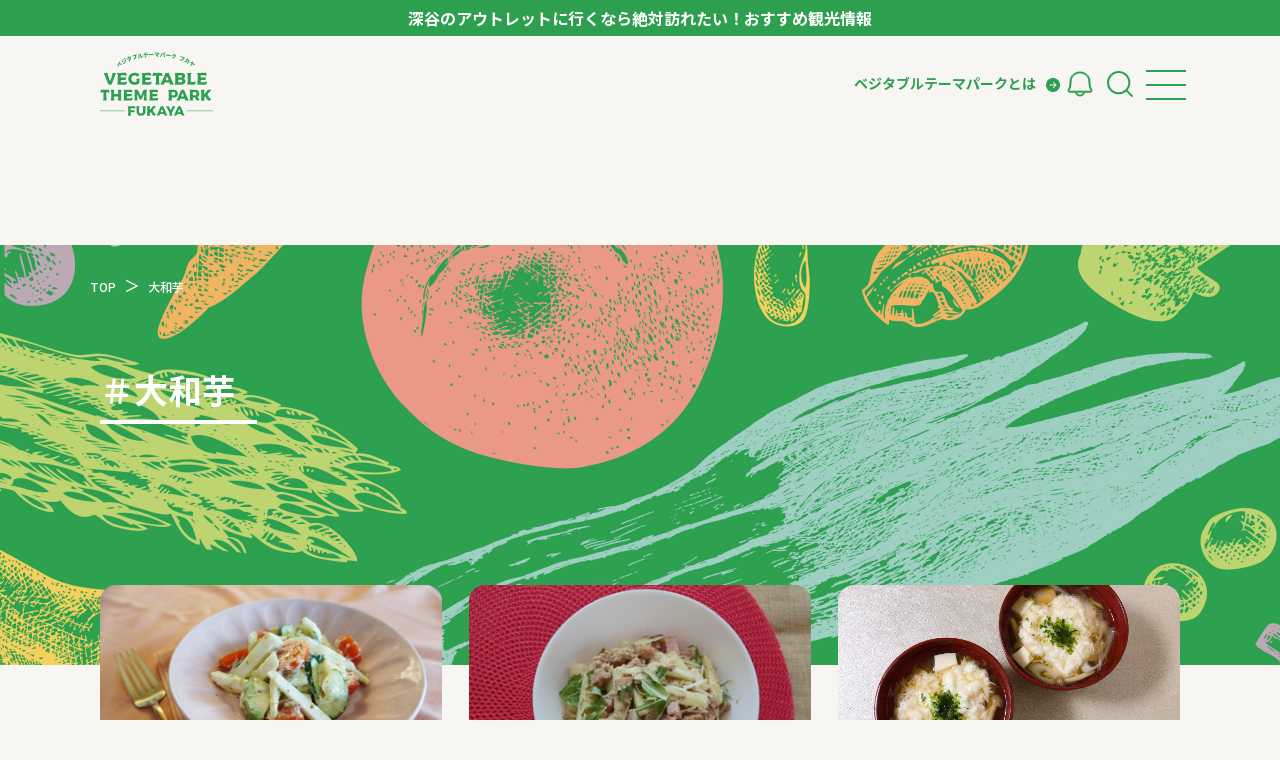

--- FILE ---
content_type: text/html; charset=UTF-8
request_url: https://www.vegepark-fukaya.jp/tags/%E5%A4%A7%E5%92%8C%E8%8A%8B/
body_size: 7695
content:
<!DOCTYPE html>
<html lang="ja" class="no-js no-svg">

<head prefix="og: http://ogp.me/ns# fb: http://ogp.me/ns/fb# website: http://ogp.me/ns/website#">
    <meta charset="UTF-8">
            <title>大和芋 | 深谷アウトレット周辺の観光スポット情報｜VEGETABLE THEME PARK FUKAYA｜深谷市</title>
        <meta name="description" content="埼玉県深谷市の「大和芋」についてご紹介しています。">

        <meta name="viewport" content="width=device-width,initial-scale=1">
    <meta name="format-detection" content="telephone=no">
    <meta name="facebook-domain-verification" content="emouwl1ab2lfo9109jholvidmkq6ta" />

    <script src="https://www.vegepark-fukaya.jp/wp-content/themes/fukaya2024/assets/vendor/viewport-extra/viewport-extra.min.js"></script>
    <script src="https://www.vegepark-fukaya.jp/wp-content/themes/fukaya2024/assets/js/viewport.js"></script>
    <script src="https://www.vegepark-fukaya.jp/wp-content/themes/fukaya2024/assets/vendor/modernizr/modernizr-custom.min.js"></script>
    <link type="text/css" rel="stylesheet" href="https://www.vegepark-fukaya.jp/wp-content/themes/fukaya2024/assets/css/style.css?20260121022715" media="all">
    <link type="text/css" rel="stylesheet" href="https://www.vegepark-fukaya.jp/wp-content/themes/fukaya2024/assets/css/custom.css?20260121022715" media="all">
    <link rel="shortcut icon" href="https://www.vegepark-fukaya.jp/wp-content/themes/fukaya2024/assets/meta/favicon.ico">
    <link rel="apple-touch-icon" href="https://www.vegepark-fukaya.jp/wp-content/themes/fukaya2024/assets/meta/apple-touch-icon.png">

    <script src="https://maps.googleapis.com/maps/api/js?sensor=false&key=AIzaSyAo1mjHkFtfFx7XRxG8TV3JeBFHSQMrHuI"></script>

    
    
        <meta name="google-site-verification" content="rYH7DBbyh9MCU-RMhfNz2rH9LNGkqW5JcbBjdssNTBQ" />
    <meta name='robots' content='max-image-preview:large' />
<link rel='stylesheet' id='wp-block-library-css' href='https://www.vegepark-fukaya.jp/wp-includes/css/dist/block-library/style.min.css?ver=6.2.8' type='text/css' media='all' />
<link rel='stylesheet' id='classic-theme-styles-css' href='https://www.vegepark-fukaya.jp/wp-includes/css/classic-themes.min.css?ver=6.2.8' type='text/css' media='all' />
<style id='global-styles-inline-css' type='text/css'>
body{--wp--preset--color--black: #000000;--wp--preset--color--cyan-bluish-gray: #abb8c3;--wp--preset--color--white: #ffffff;--wp--preset--color--pale-pink: #f78da7;--wp--preset--color--vivid-red: #cf2e2e;--wp--preset--color--luminous-vivid-orange: #ff6900;--wp--preset--color--luminous-vivid-amber: #fcb900;--wp--preset--color--light-green-cyan: #7bdcb5;--wp--preset--color--vivid-green-cyan: #00d084;--wp--preset--color--pale-cyan-blue: #8ed1fc;--wp--preset--color--vivid-cyan-blue: #0693e3;--wp--preset--color--vivid-purple: #9b51e0;--wp--preset--gradient--vivid-cyan-blue-to-vivid-purple: linear-gradient(135deg,rgba(6,147,227,1) 0%,rgb(155,81,224) 100%);--wp--preset--gradient--light-green-cyan-to-vivid-green-cyan: linear-gradient(135deg,rgb(122,220,180) 0%,rgb(0,208,130) 100%);--wp--preset--gradient--luminous-vivid-amber-to-luminous-vivid-orange: linear-gradient(135deg,rgba(252,185,0,1) 0%,rgba(255,105,0,1) 100%);--wp--preset--gradient--luminous-vivid-orange-to-vivid-red: linear-gradient(135deg,rgba(255,105,0,1) 0%,rgb(207,46,46) 100%);--wp--preset--gradient--very-light-gray-to-cyan-bluish-gray: linear-gradient(135deg,rgb(238,238,238) 0%,rgb(169,184,195) 100%);--wp--preset--gradient--cool-to-warm-spectrum: linear-gradient(135deg,rgb(74,234,220) 0%,rgb(151,120,209) 20%,rgb(207,42,186) 40%,rgb(238,44,130) 60%,rgb(251,105,98) 80%,rgb(254,248,76) 100%);--wp--preset--gradient--blush-light-purple: linear-gradient(135deg,rgb(255,206,236) 0%,rgb(152,150,240) 100%);--wp--preset--gradient--blush-bordeaux: linear-gradient(135deg,rgb(254,205,165) 0%,rgb(254,45,45) 50%,rgb(107,0,62) 100%);--wp--preset--gradient--luminous-dusk: linear-gradient(135deg,rgb(255,203,112) 0%,rgb(199,81,192) 50%,rgb(65,88,208) 100%);--wp--preset--gradient--pale-ocean: linear-gradient(135deg,rgb(255,245,203) 0%,rgb(182,227,212) 50%,rgb(51,167,181) 100%);--wp--preset--gradient--electric-grass: linear-gradient(135deg,rgb(202,248,128) 0%,rgb(113,206,126) 100%);--wp--preset--gradient--midnight: linear-gradient(135deg,rgb(2,3,129) 0%,rgb(40,116,252) 100%);--wp--preset--duotone--dark-grayscale: url('#wp-duotone-dark-grayscale');--wp--preset--duotone--grayscale: url('#wp-duotone-grayscale');--wp--preset--duotone--purple-yellow: url('#wp-duotone-purple-yellow');--wp--preset--duotone--blue-red: url('#wp-duotone-blue-red');--wp--preset--duotone--midnight: url('#wp-duotone-midnight');--wp--preset--duotone--magenta-yellow: url('#wp-duotone-magenta-yellow');--wp--preset--duotone--purple-green: url('#wp-duotone-purple-green');--wp--preset--duotone--blue-orange: url('#wp-duotone-blue-orange');--wp--preset--font-size--small: 13px;--wp--preset--font-size--medium: 20px;--wp--preset--font-size--large: 36px;--wp--preset--font-size--x-large: 42px;--wp--preset--spacing--20: 0.44rem;--wp--preset--spacing--30: 0.67rem;--wp--preset--spacing--40: 1rem;--wp--preset--spacing--50: 1.5rem;--wp--preset--spacing--60: 2.25rem;--wp--preset--spacing--70: 3.38rem;--wp--preset--spacing--80: 5.06rem;--wp--preset--shadow--natural: 6px 6px 9px rgba(0, 0, 0, 0.2);--wp--preset--shadow--deep: 12px 12px 50px rgba(0, 0, 0, 0.4);--wp--preset--shadow--sharp: 6px 6px 0px rgba(0, 0, 0, 0.2);--wp--preset--shadow--outlined: 6px 6px 0px -3px rgba(255, 255, 255, 1), 6px 6px rgba(0, 0, 0, 1);--wp--preset--shadow--crisp: 6px 6px 0px rgba(0, 0, 0, 1);}:where(.is-layout-flex){gap: 0.5em;}body .is-layout-flow > .alignleft{float: left;margin-inline-start: 0;margin-inline-end: 2em;}body .is-layout-flow > .alignright{float: right;margin-inline-start: 2em;margin-inline-end: 0;}body .is-layout-flow > .aligncenter{margin-left: auto !important;margin-right: auto !important;}body .is-layout-constrained > .alignleft{float: left;margin-inline-start: 0;margin-inline-end: 2em;}body .is-layout-constrained > .alignright{float: right;margin-inline-start: 2em;margin-inline-end: 0;}body .is-layout-constrained > .aligncenter{margin-left: auto !important;margin-right: auto !important;}body .is-layout-constrained > :where(:not(.alignleft):not(.alignright):not(.alignfull)){max-width: var(--wp--style--global--content-size);margin-left: auto !important;margin-right: auto !important;}body .is-layout-constrained > .alignwide{max-width: var(--wp--style--global--wide-size);}body .is-layout-flex{display: flex;}body .is-layout-flex{flex-wrap: wrap;align-items: center;}body .is-layout-flex > *{margin: 0;}:where(.wp-block-columns.is-layout-flex){gap: 2em;}.has-black-color{color: var(--wp--preset--color--black) !important;}.has-cyan-bluish-gray-color{color: var(--wp--preset--color--cyan-bluish-gray) !important;}.has-white-color{color: var(--wp--preset--color--white) !important;}.has-pale-pink-color{color: var(--wp--preset--color--pale-pink) !important;}.has-vivid-red-color{color: var(--wp--preset--color--vivid-red) !important;}.has-luminous-vivid-orange-color{color: var(--wp--preset--color--luminous-vivid-orange) !important;}.has-luminous-vivid-amber-color{color: var(--wp--preset--color--luminous-vivid-amber) !important;}.has-light-green-cyan-color{color: var(--wp--preset--color--light-green-cyan) !important;}.has-vivid-green-cyan-color{color: var(--wp--preset--color--vivid-green-cyan) !important;}.has-pale-cyan-blue-color{color: var(--wp--preset--color--pale-cyan-blue) !important;}.has-vivid-cyan-blue-color{color: var(--wp--preset--color--vivid-cyan-blue) !important;}.has-vivid-purple-color{color: var(--wp--preset--color--vivid-purple) !important;}.has-black-background-color{background-color: var(--wp--preset--color--black) !important;}.has-cyan-bluish-gray-background-color{background-color: var(--wp--preset--color--cyan-bluish-gray) !important;}.has-white-background-color{background-color: var(--wp--preset--color--white) !important;}.has-pale-pink-background-color{background-color: var(--wp--preset--color--pale-pink) !important;}.has-vivid-red-background-color{background-color: var(--wp--preset--color--vivid-red) !important;}.has-luminous-vivid-orange-background-color{background-color: var(--wp--preset--color--luminous-vivid-orange) !important;}.has-luminous-vivid-amber-background-color{background-color: var(--wp--preset--color--luminous-vivid-amber) !important;}.has-light-green-cyan-background-color{background-color: var(--wp--preset--color--light-green-cyan) !important;}.has-vivid-green-cyan-background-color{background-color: var(--wp--preset--color--vivid-green-cyan) !important;}.has-pale-cyan-blue-background-color{background-color: var(--wp--preset--color--pale-cyan-blue) !important;}.has-vivid-cyan-blue-background-color{background-color: var(--wp--preset--color--vivid-cyan-blue) !important;}.has-vivid-purple-background-color{background-color: var(--wp--preset--color--vivid-purple) !important;}.has-black-border-color{border-color: var(--wp--preset--color--black) !important;}.has-cyan-bluish-gray-border-color{border-color: var(--wp--preset--color--cyan-bluish-gray) !important;}.has-white-border-color{border-color: var(--wp--preset--color--white) !important;}.has-pale-pink-border-color{border-color: var(--wp--preset--color--pale-pink) !important;}.has-vivid-red-border-color{border-color: var(--wp--preset--color--vivid-red) !important;}.has-luminous-vivid-orange-border-color{border-color: var(--wp--preset--color--luminous-vivid-orange) !important;}.has-luminous-vivid-amber-border-color{border-color: var(--wp--preset--color--luminous-vivid-amber) !important;}.has-light-green-cyan-border-color{border-color: var(--wp--preset--color--light-green-cyan) !important;}.has-vivid-green-cyan-border-color{border-color: var(--wp--preset--color--vivid-green-cyan) !important;}.has-pale-cyan-blue-border-color{border-color: var(--wp--preset--color--pale-cyan-blue) !important;}.has-vivid-cyan-blue-border-color{border-color: var(--wp--preset--color--vivid-cyan-blue) !important;}.has-vivid-purple-border-color{border-color: var(--wp--preset--color--vivid-purple) !important;}.has-vivid-cyan-blue-to-vivid-purple-gradient-background{background: var(--wp--preset--gradient--vivid-cyan-blue-to-vivid-purple) !important;}.has-light-green-cyan-to-vivid-green-cyan-gradient-background{background: var(--wp--preset--gradient--light-green-cyan-to-vivid-green-cyan) !important;}.has-luminous-vivid-amber-to-luminous-vivid-orange-gradient-background{background: var(--wp--preset--gradient--luminous-vivid-amber-to-luminous-vivid-orange) !important;}.has-luminous-vivid-orange-to-vivid-red-gradient-background{background: var(--wp--preset--gradient--luminous-vivid-orange-to-vivid-red) !important;}.has-very-light-gray-to-cyan-bluish-gray-gradient-background{background: var(--wp--preset--gradient--very-light-gray-to-cyan-bluish-gray) !important;}.has-cool-to-warm-spectrum-gradient-background{background: var(--wp--preset--gradient--cool-to-warm-spectrum) !important;}.has-blush-light-purple-gradient-background{background: var(--wp--preset--gradient--blush-light-purple) !important;}.has-blush-bordeaux-gradient-background{background: var(--wp--preset--gradient--blush-bordeaux) !important;}.has-luminous-dusk-gradient-background{background: var(--wp--preset--gradient--luminous-dusk) !important;}.has-pale-ocean-gradient-background{background: var(--wp--preset--gradient--pale-ocean) !important;}.has-electric-grass-gradient-background{background: var(--wp--preset--gradient--electric-grass) !important;}.has-midnight-gradient-background{background: var(--wp--preset--gradient--midnight) !important;}.has-small-font-size{font-size: var(--wp--preset--font-size--small) !important;}.has-medium-font-size{font-size: var(--wp--preset--font-size--medium) !important;}.has-large-font-size{font-size: var(--wp--preset--font-size--large) !important;}.has-x-large-font-size{font-size: var(--wp--preset--font-size--x-large) !important;}
.wp-block-navigation a:where(:not(.wp-element-button)){color: inherit;}
:where(.wp-block-columns.is-layout-flex){gap: 2em;}
.wp-block-pullquote{font-size: 1.5em;line-height: 1.6;}
</style>
<link rel='stylesheet' id='toc-screen-css' href='https://www.vegepark-fukaya.jp/wp-content/plugins/table-of-contents-plus/screen.min.css?ver=2106' type='text/css' media='all' />
<link rel='stylesheet' id='wp-pagenavi-css' href='https://www.vegepark-fukaya.jp/wp-content/plugins/wp-pagenavi/pagenavi-css.css?ver=2.70' type='text/css' media='all' />
<link rel='stylesheet' id='wordpress-popular-posts-css-css' href='https://www.vegepark-fukaya.jp/wp-content/plugins/wordpress-popular-posts/assets/css/wpp.css?ver=6.1.1' type='text/css' media='all' />
<link rel='stylesheet' id='meks_instagram-widget-styles-css' href='https://www.vegepark-fukaya.jp/wp-content/plugins/meks-easy-instagram-widget/css/widget.css?ver=6.2.8' type='text/css' media='all' />
<script type='application/json' id='wpp-json'>
{"sampling_active":1,"sampling_rate":100,"ajax_url":"https:\/\/www.vegepark-fukaya.jp\/wp-json\/wordpress-popular-posts\/v1\/popular-posts","api_url":"https:\/\/www.vegepark-fukaya.jp\/wp-json\/wordpress-popular-posts","ID":0,"token":"fe7c77a6af","lang":0,"debug":0}
</script>
<script type='text/javascript' src='https://www.vegepark-fukaya.jp/wp-content/plugins/wordpress-popular-posts/assets/js/wpp.min.js?ver=6.1.1' id='wpp-js-js'></script>
<script type='text/javascript' src='https://ajax.googleapis.com/ajax/libs/jquery/3.6.4/jquery.min.js?ver=6.2.8' id='jQuery_cdn-js'></script>
<meta http-equiv="Last-Modified" content="Wed, 21 Jan 2026 02:27:15 GMT" />
            <style id="wpp-loading-animation-styles">@-webkit-keyframes bgslide{from{background-position-x:0}to{background-position-x:-200%}}@keyframes bgslide{from{background-position-x:0}to{background-position-x:-200%}}.wpp-widget-placeholder,.wpp-widget-block-placeholder{margin:0 auto;width:60px;height:3px;background:#dd3737;background:linear-gradient(90deg,#dd3737 0%,#571313 10%,#dd3737 100%);background-size:200% auto;border-radius:3px;-webkit-animation:bgslide 1s infinite linear;animation:bgslide 1s infinite linear}</style>
            <noscript><style>.lazyload[data-src]{display:none !important;}</style></noscript><style>.lazyload{background-image:none !important;}.lazyload:before{background-image:none !important;}</style><link rel="icon" href="https://www.vegepark-fukaya.jp/wp-content/uploads/2023/03/cropped-丸形_g-5-32x32.png" sizes="32x32" />
<link rel="icon" href="https://www.vegepark-fukaya.jp/wp-content/uploads/2023/03/cropped-丸形_g-5-192x192.png" sizes="192x192" />
<link rel="apple-touch-icon" href="https://www.vegepark-fukaya.jp/wp-content/uploads/2023/03/cropped-丸形_g-5-180x180.png" />
<meta name="msapplication-TileImage" content="https://www.vegepark-fukaya.jp/wp-content/uploads/2023/03/cropped-丸形_g-5-270x270.png" />
    <!-- <script src="https://cdnjs.cloudflare.com/ajax/libs/jquery-migrate/3.5.2/jquery-migrate.min.js"></script> -->
    <!-- Google Tag Manager -->
    <script>
        (function(w, d, s, l, i) {
            w[l] = w[l] || [];
            w[l].push({
                'gtm.start': new Date().getTime(),
                event: 'gtm.js'
            });
            var f = d.getElementsByTagName(s)[0],
                j = d.createElement(s),
                dl = l != 'dataLayer' ? '&l=' + l : '';
            j.async = true;
            j.src =
                'https://www.googletagmanager.com/gtm.js?id=' + i + dl;
            f.parentNode.insertBefore(j, f);
        })(window, document, 'script', 'dataLayer', 'GTM-KHNMVK8');
    </script>
    <!-- End Google Tag Manager -->
</head>

<body class="archive tax-tags term-293">
<script data-cfasync="false" data-no-defer="1">var ewww_webp_supported=false;</script>
    <!-- Google Tag Manager (noscript) -->
    <noscript><iframe src="https://www.googletagmanager.com/ns.html?id=GTM-KHNMVK8" height="0" width="0" style="display:none;visibility:hidden"></iframe></noscript>
    <!-- End Google Tag Manager (noscript) -->
        <header class="l-header">
        <div class="c-header__information">
            深谷のアウトレットに行くなら絶対訪れたい！おすすめ観光情報
                    </div>
        <div class="p-inner">
            <div class="p-logo">
                <a href="https://www.vegepark-fukaya.jp">
                    <h1>ベジタブルテーマパーク フカヤ　VEGETABLE THEME PARK - FUKAYA -</h1>
                </a>
            </div>
            <div class="c-header__navi_container">
                <nav class="header-navi">
                    <div class="p-navi_inner">
                        <ul>
                            <li><a href="javascript:;" class="js-subnavi__toggle">ベジタブルテーマパークとは</a></li>
                        </ul>
                    </div>
                </nav>
                <nav class="p-utility">
                    <ul>
                        <li><a href="/news/"><img src="[data-uri]" alt="" data-src="https://www.vegepark-fukaya.jp/wp-content/themes/fukaya2024/assets/img2024/icon_bell.svg" decoding="async" class="lazyload"><noscript><img src="https://www.vegepark-fukaya.jp/wp-content/themes/fukaya2024/assets/img2024/icon_bell.svg" alt="" data-eio="l"></noscript></a>
                        </li>
                        <li class="c-search__toggle">
                            <a href="" class="js-search__toggle"><img src="[data-uri]" alt="" data-src="https://www.vegepark-fukaya.jp/wp-content/themes/fukaya2024/assets/img2024/icon_search.svg" decoding="async" class="lazyload"><noscript><img src="https://www.vegepark-fukaya.jp/wp-content/themes/fukaya2024/assets/img2024/icon_search.svg" alt="" data-eio="l"></noscript></a>
                        </li>
                    </ul>
                </nav>
                <div class="u-navi__toggle">
                    <button id="js-navi__toggle" class="menu_trigger">
                        <div class="ico__navi_trigger">
                            <span></span>
                            <span></span>
                            <span></span>
                        </div>
                    </button>
                </div>
            </div>

            <div class="l-search-box js-search-box">
                <form method="get" id="searchform" action="https://www.vegepark-fukaya.jp">
                    <div class="c-serchform">
                        <input type="text" name="s" id="s" placeholder="キーワード検索" />
                        <button type="submit">検索</button>
                    </div>
                </form>
            </div>


            <nav class="global-navi" id="js-navi-global">
                <div class="p-inner__navi">
                    <ul class="">
                        <li><a href="/">トップページ</a></li>
                        <li><a href="/modelcourse/">モデルコース</a></li>
                        <li><a href="/spot/">スポット</a></li>
                        <li><a href="/event/">イベント</a></li>
                        <li><a href="/spot-genre/experience/">体験</a></li>
                        <li><a href="/all/">特集記事</a></li>
                    </ul>
                    <ul>

                    </ul>
                </div>
            </nav>

            <nav class="global-subnavi" id="js-subnavi-content">
                <div class="p-inner__navi">
                    <ul>
                        <li><a href="/about/">ベジタブルテーマパークとは</a></li>
                        <li><a href="/cast-meeting/">VTPキャストミーティング</a></li>
                        <li><a href="/about/partner/">パートナー企業について</a></li>
                        <li><a href="/about/message/">市長インタビュー</a></li>
                        <li><a href="/yasaibito/">生産者インタビュー</a></li>
                        <li><a href="/about/ambassador/">アンバサダー</a></li>
                    </ul>
                    <dl>
                        <dt>お役立ち情報</dt>
                        <dd>
                            <ul>
                                <li><a href="/category/recipe/">レシピ集</a></li>
                            </ul>
                        </dd>
                    </dl>
                </div>
            </nav>
        </div>
    </header>


    <script>
        $(function() {
            $('.js-search__toggle').on('click', function() {
                $('.js-search-box').toggleClass('is-active');
                return false;
            });
            $('.js-subnavi__toggle').on('click', function() {
                $(this).toggleClass('is-active');
                $('#js-subnavi-content').toggleClass('is-active');
                return false;
            });
        });
        // 現在表示中のテンプレートファイル名をコンソールに表示
    </script><!-- main -->
<main class="l-main l-main--archives">
  <div class="c-pagecover">
    <div class="p-breadcrumbs">
      <div class="p-breadcrumbs__inner">
        <!-- Breadcrumb NavXT 6.6.0 -->
<span property="itemListElement" typeof="ListItem"><a property="item" typeof="WebPage" title="Go to 深谷アウトレット周辺の観光スポット情報｜VEGETABLE THEME PARK FUKAYA｜深谷市." href="https://www.vegepark-fukaya.jp" class="home" ><span property="name">TOP</span></a><meta property="position" content="1"></span><span property="itemListElement" typeof="ListItem"><a property="item" typeof="WebPage" title="Go to the 大和芋 タグ archives." href="https://www.vegepark-fukaya.jp/tags/%e5%a4%a7%e5%92%8c%e8%8a%8b/" class="archive taxonomy tags current-item" aria-current="page"><span property="name">大和芋</span></a><meta property="position" content="2"></span>      </div>
    </div>
    <div class="p-inner">
      <h1 class="c-title01"><span class="c-title01__text-jp"><span class="">＃</span>大和芋</span></h1>
    </div>
  </div>

  <div class="l-main__inner">
    <!-- l-main__column -->
    <div class="l-main__column">
      <!-- l-main__contents -->
      <div class="l-main__contents">
        <article class="p-archives">
                      <ul class="p-archives__list">
              <li>
    <div class="c-card_item">
        <div class="p-head">
            <a href="https://www.vegepark-fukaya.jp/shiru84">
                <figure class="p-image">
                                            <img src="[data-uri]" alt="10_大和芋ドレッシングサラダ（李）" data-src="https://www.vegepark-fukaya.jp/wp-content/uploads/2021/03/10_大和芋ドレッシングサラダ（李）-1536x1026.jpg" decoding="async" class="lazyload" /><noscript><img src="https://www.vegepark-fukaya.jp/wp-content/uploads/2021/03/10_大和芋ドレッシングサラダ（李）-1536x1026.jpg" alt="10_大和芋ドレッシングサラダ（李）" data-eio="l" /></noscript>                                    </figure>
            </a>
            <div class="p-head_bar">
                <div class="p-category">
                                                                            </div>
                <div class="p-area">
                                    </div>
            </div>
        </div>
        <div class="p-content">
            <a href="https://www.vegepark-fukaya.jp/shiru84"><span class="p-title__post">大和芋のマヨネーズドレッシングサラダ【ふかやさいレシピ】</span></a>
                            <div class="p-post__tag-time">
                                            <time datetime="2021-03-30" class="c-item-time">2021.03.30</time>
                                    </div>
                                <div class="c-item-tag">
                    <span><a href="https://www.vegepark-fukaya.jp/tags/%e3%81%b5%e3%81%8b%e3%82%84%e3%81%95%e3%81%84%e3%83%ac%e3%82%b7%e3%83%94/">ふかやさいレシピ</a></span><span><a href="https://www.vegepark-fukaya.jp/tags/%e5%a4%a7%e5%92%8c%e8%8a%8b/">大和芋</a></span></div>
                    </div>
    </div>
</li><li>
    <div class="c-card_item">
        <div class="p-head">
            <a href="https://www.vegepark-fukaya.jp/shiru79">
                <figure class="p-image">
                                            <img src="[data-uri]" alt="05_ヤマトイモサラダ（福島）" data-src="https://www.vegepark-fukaya.jp/wp-content/uploads/2021/03/05_ヤマトイモサラダ（福島）-1536x1024.jpg" decoding="async" class="lazyload" /><noscript><img src="https://www.vegepark-fukaya.jp/wp-content/uploads/2021/03/05_ヤマトイモサラダ（福島）-1536x1024.jpg" alt="05_ヤマトイモサラダ（福島）" data-eio="l" /></noscript>                                    </figure>
            </a>
            <div class="p-head_bar">
                <div class="p-category">
                                                                            </div>
                <div class="p-area">
                                    </div>
            </div>
        </div>
        <div class="p-content">
            <a href="https://www.vegepark-fukaya.jp/shiru79"><span class="p-title__post">大和芋とベーコンのごまマヨサラダ【ふかやさいレシピ】</span></a>
                            <div class="p-post__tag-time">
                                            <time datetime="2021-03-30" class="c-item-time">2021.03.30</time>
                                    </div>
                                <div class="c-item-tag">
                    <span><a href="https://www.vegepark-fukaya.jp/tags/%e3%81%b5%e3%81%8b%e3%82%84%e3%81%95%e3%81%84%e3%83%ac%e3%82%b7%e3%83%94/">ふかやさいレシピ</a></span><span><a href="https://www.vegepark-fukaya.jp/tags/%e5%a4%a7%e5%92%8c%e8%8a%8b/">大和芋</a></span></div>
                    </div>
    </div>
</li><li>
    <div class="c-card_item">
        <div class="p-head">
            <a href="https://www.vegepark-fukaya.jp/shiru78">
                <figure class="p-image">
                                            <img src="[data-uri]" alt="04_大和芋すまし汁（宮下）" data-src="https://www.vegepark-fukaya.jp/wp-content/uploads/2021/03/04_大和芋すまし汁（宮下）-rotated.jpg" decoding="async" class="lazyload" /><noscript><img src="https://www.vegepark-fukaya.jp/wp-content/uploads/2021/03/04_大和芋すまし汁（宮下）-rotated.jpg" alt="04_大和芋すまし汁（宮下）" data-eio="l" /></noscript>                                    </figure>
            </a>
            <div class="p-head_bar">
                <div class="p-category">
                                                                            </div>
                <div class="p-area">
                                    </div>
            </div>
        </div>
        <div class="p-content">
            <a href="https://www.vegepark-fukaya.jp/shiru78"><span class="p-title__post">大和芋のすまし汁【ふかやさいレシピ】</span></a>
                            <div class="p-post__tag-time">
                                            <time datetime="2021-03-30" class="c-item-time">2021.03.30</time>
                                    </div>
                                <div class="c-item-tag">
                    <span><a href="https://www.vegepark-fukaya.jp/tags/%e3%81%b5%e3%81%8b%e3%82%84%e3%81%95%e3%81%84%e3%83%ac%e3%82%b7%e3%83%94/">ふかやさいレシピ</a></span><span><a href="https://www.vegepark-fukaya.jp/tags/%e5%a4%a7%e5%92%8c%e8%8a%8b/">大和芋</a></span></div>
                    </div>
    </div>
</li><li>
    <div class="c-card_item">
        <div class="p-head">
            <a href="https://www.vegepark-fukaya.jp/shiru80">
                <figure class="p-image">
                                            <img src="[data-uri]" alt="06_大和イモ スープ（福島）" data-src="https://www.vegepark-fukaya.jp/wp-content/uploads/2021/03/06_大和イモ-スープ（福島）-1536x1024.jpg" decoding="async" class="lazyload" /><noscript><img src="https://www.vegepark-fukaya.jp/wp-content/uploads/2021/03/06_大和イモ-スープ（福島）-1536x1024.jpg" alt="06_大和イモ スープ（福島）" data-eio="l" /></noscript>                                    </figure>
            </a>
            <div class="p-head_bar">
                <div class="p-category">
                                                                            </div>
                <div class="p-area">
                                    </div>
            </div>
        </div>
        <div class="p-content">
            <a href="https://www.vegepark-fukaya.jp/shiru80"><span class="p-title__post">大和芋のトロトロあったかスープ【ふかやさいレシピ】</span></a>
                            <div class="p-post__tag-time">
                                            <time datetime="2021-03-30" class="c-item-time">2021.03.30</time>
                                    </div>
                                <div class="c-item-tag">
                    <span><a href="https://www.vegepark-fukaya.jp/tags/%e3%81%b5%e3%81%8b%e3%82%84%e3%81%95%e3%81%84%e3%83%ac%e3%82%b7%e3%83%94/">ふかやさいレシピ</a></span><span><a href="https://www.vegepark-fukaya.jp/tags/%e5%a4%a7%e5%92%8c%e8%8a%8b/">大和芋</a></span></div>
                    </div>
    </div>
</li><li>
    <div class="c-card_item">
        <div class="p-head">
            <a href="https://www.vegepark-fukaya.jp/shiru77">
                <figure class="p-image">
                                            <img src="[data-uri]" alt="03_大和芋チーズ焼き（宮下）" data-src="https://www.vegepark-fukaya.jp/wp-content/uploads/2021/03/03_大和芋チーズ焼き（宮下）-rotated.jpg" decoding="async" class="lazyload" /><noscript><img src="https://www.vegepark-fukaya.jp/wp-content/uploads/2021/03/03_大和芋チーズ焼き（宮下）-rotated.jpg" alt="03_大和芋チーズ焼き（宮下）" data-eio="l" /></noscript>                                    </figure>
            </a>
            <div class="p-head_bar">
                <div class="p-category">
                                                                            </div>
                <div class="p-area">
                                    </div>
            </div>
        </div>
        <div class="p-content">
            <a href="https://www.vegepark-fukaya.jp/shiru77"><span class="p-title__post">大和芋のチーズ焼き【ふかやさいレシピ】</span></a>
                            <div class="p-post__tag-time">
                                            <time datetime="2021-03-30" class="c-item-time">2021.03.30</time>
                                    </div>
                                <div class="c-item-tag">
                    <span><a href="https://www.vegepark-fukaya.jp/tags/%e3%81%b5%e3%81%8b%e3%82%84%e3%81%95%e3%81%84%e3%83%ac%e3%82%b7%e3%83%94/">ふかやさいレシピ</a></span><span><a href="https://www.vegepark-fukaya.jp/tags/%e5%a4%a7%e5%92%8c%e8%8a%8b/">大和芋</a></span></div>
                    </div>
    </div>
</li><li>
    <div class="c-card_item">
        <div class="p-head">
            <a href="https://www.vegepark-fukaya.jp/shiru81">
                <figure class="p-image">
                                            <img src="[data-uri]" alt="07_大和芋唐揚げ（佐野）" data-src="https://www.vegepark-fukaya.jp/wp-content/uploads/2021/03/07_大和芋唐揚げ（佐野）-1536x1001.jpg" decoding="async" class="lazyload" /><noscript><img src="https://www.vegepark-fukaya.jp/wp-content/uploads/2021/03/07_大和芋唐揚げ（佐野）-1536x1001.jpg" alt="07_大和芋唐揚げ（佐野）" data-eio="l" /></noscript>                                    </figure>
            </a>
            <div class="p-head_bar">
                <div class="p-category">
                                                                            </div>
                <div class="p-area">
                                    </div>
            </div>
        </div>
        <div class="p-content">
            <a href="https://www.vegepark-fukaya.jp/shiru81"><span class="p-title__post">大和芋のから揚げ【ふかやさいレシピ】</span></a>
                            <div class="p-post__tag-time">
                                            <time datetime="2021-03-30" class="c-item-time">2021.03.30</time>
                                    </div>
                                <div class="c-item-tag">
                    <span><a href="https://www.vegepark-fukaya.jp/tags/%e3%81%b5%e3%81%8b%e3%82%84%e3%81%95%e3%81%84%e3%83%ac%e3%82%b7%e3%83%94/">ふかやさいレシピ</a></span><span><a href="https://www.vegepark-fukaya.jp/tags/%e5%a4%a7%e5%92%8c%e8%8a%8b/">大和芋</a></span></div>
                    </div>
    </div>
</li><li>
    <div class="c-card_item">
        <div class="p-head">
            <a href="https://www.vegepark-fukaya.jp/shiru76">
                <figure class="p-image">
                                            <img src="[data-uri]" alt="02_大和芋とろろ（牧野）" data-src="https://www.vegepark-fukaya.jp/wp-content/uploads/2021/03/02_大和芋とろろ（牧野）-1536x1017.jpg" decoding="async" class="lazyload" /><noscript><img src="https://www.vegepark-fukaya.jp/wp-content/uploads/2021/03/02_大和芋とろろ（牧野）-1536x1017.jpg" alt="02_大和芋とろろ（牧野）" data-eio="l" /></noscript>                                    </figure>
            </a>
            <div class="p-head_bar">
                <div class="p-category">
                                                                            </div>
                <div class="p-area">
                                    </div>
            </div>
        </div>
        <div class="p-content">
            <a href="https://www.vegepark-fukaya.jp/shiru76"><span class="p-title__post">ふわふわ とろろごはん【ふかやさいレシピ】</span></a>
                            <div class="p-post__tag-time">
                                            <time datetime="2021-03-30" class="c-item-time">2021.03.30</time>
                                    </div>
                                <div class="c-item-tag">
                    <span><a href="https://www.vegepark-fukaya.jp/tags/%e3%81%b5%e3%81%8b%e3%82%84%e3%81%95%e3%81%84%e3%83%ac%e3%82%b7%e3%83%94/">ふかやさいレシピ</a></span><span><a href="https://www.vegepark-fukaya.jp/tags/%e5%a4%a7%e5%92%8c%e8%8a%8b/">大和芋</a></span></div>
                    </div>
    </div>
</li><li>
    <div class="c-card_item">
        <div class="p-head">
            <a href="https://www.vegepark-fukaya.jp/shiru82">
                <figure class="p-image">
                                            <img src="[data-uri]" alt="08_大和芋カリッと焼き（佐野）" data-src="https://www.vegepark-fukaya.jp/wp-content/uploads/2021/03/08_大和芋カリッと焼き（佐野）-1536x1048.jpg" decoding="async" class="lazyload" /><noscript><img src="https://www.vegepark-fukaya.jp/wp-content/uploads/2021/03/08_大和芋カリッと焼き（佐野）-1536x1048.jpg" alt="08_大和芋カリッと焼き（佐野）" data-eio="l" /></noscript>                                    </figure>
            </a>
            <div class="p-head_bar">
                <div class="p-category">
                                                                            </div>
                <div class="p-area">
                                    </div>
            </div>
        </div>
        <div class="p-content">
            <a href="https://www.vegepark-fukaya.jp/shiru82"><span class="p-title__post">すりおろし大和芋のカリッと焼き【ふかやさいレシピ】</span></a>
                            <div class="p-post__tag-time">
                                            <time datetime="2021-03-30" class="c-item-time">2021.03.30</time>
                                    </div>
                                <div class="c-item-tag">
                    <span><a href="https://www.vegepark-fukaya.jp/tags/%e3%81%b5%e3%81%8b%e3%82%84%e3%81%95%e3%81%84%e3%83%ac%e3%82%b7%e3%83%94/">ふかやさいレシピ</a></span><span><a href="https://www.vegepark-fukaya.jp/tags/%e5%a4%a7%e5%92%8c%e8%8a%8b/">大和芋</a></span></div>
                    </div>
    </div>
</li><li>
    <div class="c-card_item">
        <div class="p-head">
            <a href="https://www.vegepark-fukaya.jp/shiru75">
                <figure class="p-image">
                                            <img src="[data-uri]" alt="01_大和芋ポテサラ（牧野）" data-src="https://www.vegepark-fukaya.jp/wp-content/uploads/2021/03/01_大和芋ポテサラ（牧野）-1536x1017.jpg" decoding="async" class="lazyload" /><noscript><img src="https://www.vegepark-fukaya.jp/wp-content/uploads/2021/03/01_大和芋ポテサラ（牧野）-1536x1017.jpg" alt="01_大和芋ポテサラ（牧野）" data-eio="l" /></noscript>                                    </figure>
            </a>
            <div class="p-head_bar">
                <div class="p-category">
                                                                            </div>
                <div class="p-area">
                                    </div>
            </div>
        </div>
        <div class="p-content">
            <a href="https://www.vegepark-fukaya.jp/shiru75"><span class="p-title__post">大和芋のポテトサラダ【ふかやさいレシピ】</span></a>
                            <div class="p-post__tag-time">
                                            <time datetime="2021-03-30" class="c-item-time">2021.03.30</time>
                                    </div>
                                <div class="c-item-tag">
                    <span><a href="https://www.vegepark-fukaya.jp/tags/%e3%81%b5%e3%81%8b%e3%82%84%e3%81%95%e3%81%84%e3%83%ac%e3%82%b7%e3%83%94/">ふかやさいレシピ</a></span><span><a href="https://www.vegepark-fukaya.jp/tags/%e5%a4%a7%e5%92%8c%e8%8a%8b/">大和芋</a></span></div>
                    </div>
    </div>
</li><li>
    <div class="c-card_item">
        <div class="p-head">
            <a href="https://www.vegepark-fukaya.jp/shiru83">
                <figure class="p-image">
                                            <img src="[data-uri]" alt="09_大和芋キムチチヂミ(李）" data-src="https://www.vegepark-fukaya.jp/wp-content/uploads/2021/03/09_大和芋キムチチヂミ李）-1536x1026.jpg" decoding="async" class="lazyload" /><noscript><img src="https://www.vegepark-fukaya.jp/wp-content/uploads/2021/03/09_大和芋キムチチヂミ李）-1536x1026.jpg" alt="09_大和芋キムチチヂミ(李）" data-eio="l" /></noscript>                                    </figure>
            </a>
            <div class="p-head_bar">
                <div class="p-category">
                                                                            </div>
                <div class="p-area">
                                    </div>
            </div>
        </div>
        <div class="p-content">
            <a href="https://www.vegepark-fukaya.jp/shiru83"><span class="p-title__post">大和芋キムチチヂミ【ふかやさいレシピ】</span></a>
                            <div class="p-post__tag-time">
                                            <time datetime="2021-03-30" class="c-item-time">2021.03.30</time>
                                    </div>
                                <div class="c-item-tag">
                    <span><a href="https://www.vegepark-fukaya.jp/tags/%e3%81%b5%e3%81%8b%e3%82%84%e3%81%95%e3%81%84%e3%83%ac%e3%82%b7%e3%83%94/">ふかやさいレシピ</a></span><span><a href="https://www.vegepark-fukaya.jp/tags/%e5%a4%a7%e5%92%8c%e8%8a%8b/">大和芋</a></span></div>
                    </div>
    </div>
</li>
            </ul>
                              </article><!-- /p-archives -->
      </div>
      <!-- /l-main__contents -->
          </div>
    <!-- /l-main__column -->
  </div>
</main>
<!-- /main -->
</main>


<script>console.log("Current Post Type: post");</script>

<footer class="l-footer">
    <div class="l-inner__narrow">
        <div class="l-footer__container">

            <div class="p-footer__block01">

                <div class="l-footer__logo">
                    <a href="https://www.vegepark-fukaya.jp/"><img src="[data-uri]" alt="ベジタブルテーマパーク フカヤ　VEGETABLE THEME PARK - FUKAYA -" data-src="https://www.vegepark-fukaya.jp/wp-content/themes/fukaya2024/assets/img/logo.svg" decoding="async" class="lazyload"><noscript><img src="https://www.vegepark-fukaya.jp/wp-content/themes/fukaya2024/assets/img/logo.svg" alt="ベジタブルテーマパーク フカヤ　VEGETABLE THEME PARK - FUKAYA -" data-eio="l"></noscript></a>
                </div>
            </div>
            <div class="p-footer__block02">
                <div class="p-footer__block03">
                    <dl>
                        <dt>運営者情報</dt>
                        <dd>埼玉県深谷市産業ブランド推進室<br>
                            〒366-8501 埼玉県深谷市仲町11-1<br>
                            TEL：048-577-3819</dd>
                    </dl>
                    <dl>
                        <dt>公式サイト</dt>
                        <dd>
                            <a href="https://www.city.fukaya.saitama.jp/" target="_blank" class="p-footer__linelink">深谷市ホームページ</a>
                        </dd>
                    </dl>
                    <dl>
                        <dt>　</dt>
                        <dd>
                            <a href="/privacypolicy/" class="p-footer__linelink">プライバシーポリシー</a>
                        </dd>
                    </dl>
                    <dl>
                        <dt>公式SNS</dt>
                        <dd>
                            <a href="https://www.instagram.com/vegepark_fukaya/?hl=ja" target="_blank" rel="external nofollow noopener"><img src="[data-uri]" alt="Instagram" data-src="https://www.vegepark-fukaya.jp/wp-content/themes/fukaya2024/assets/img2022/icon_instagram.svg" decoding="async" class="lazyload"><noscript><img src="https://www.vegepark-fukaya.jp/wp-content/themes/fukaya2024/assets/img2022/icon_instagram.svg" alt="Instagram" data-eio="l"></noscript></a>

                        </dd>
                    </dl>
                </div>
                <div class="p-copyright">Copyright &copy; 2020 Fukaya City. All rights Reserved.</div>
            </div>
        </div>
    </div>

</footer>





<script src="https://www.vegepark-fukaya.jp/wp-content/themes/fukaya2024/assets/vendor/jquery/jquery.easing.1.3.js"></script>
<script src="https://www.vegepark-fukaya.jp/wp-content/themes/fukaya2024/assets/vendor/matchHeight/jquery.matchHeight-min.js"></script>
<script src="https://www.vegepark-fukaya.jp/wp-content/themes/fukaya2024/assets/vendor/slick/slick.min.js"></script>
<script src="https://www.vegepark-fukaya.jp/wp-content/themes/fukaya2024/assets/vendor/inview/jquery.inview.js"></script>
<script src="https://www.vegepark-fukaya.jp/wp-content/themes/fukaya2024/assets/vendor/picturefill/picturefill.js"></script>
<script src="https://www.vegepark-fukaya.jp/wp-content/themes/fukaya2024/assets/js/common.js?20260121022715"></script>
<script src="https://www.vegepark-fukaya.jp/wp-content/themes/fukaya2024/assets/js/main2022.js?20260121022715"></script>




<script type='text/javascript' id='eio-lazy-load-js-before'>
var eio_lazy_vars = {"exactdn_domain":"","skip_autoscale":0,"threshold":0};
</script>
<script type='text/javascript' src='https://www.vegepark-fukaya.jp/wp-content/plugins/ewww-image-optimizer/includes/lazysizes.min.js?ver=660.0' id='eio-lazy-load-js'></script>


<script>
    $(function() {
        $('.js-bnr_float__close').on('click', function() {
            $('.js-bnr_float').addClass('is-hide');
        });
    });
</script>
</body>

</html>

--- FILE ---
content_type: text/css
request_url: https://www.vegepark-fukaya.jp/wp-content/themes/fukaya2024/assets/css/style.css?20260121022715
body_size: 40060
content:
@import"https://fonts.googleapis.com/css2?family=Noto+Sans+JP:wght@400;500;700&family=Poppins:wght@500;600;700&display=swap";:root{--border-radius: 16px;--margin-std: 120px;--margin-std02: 80px;--margin-std03: 40px;--margin-std04: 80px}@media screen and (max-width:767px){:root{--border-radius: 10px;--margin-std: 48px;--margin-std02: 24px;--margin-std03: 48px;--margin-std04: 40px}}html,body,div,span,applet,object,iframe,h1,h2,h3,h4,h5,h6,p,blockquote,pre,a,abbr,acronym,address,big,cite,code,del,dfn,em,img,ins,kbd,q,s,samp,small,strike,strong,sub,sup,tt,var,b,u,i,center,dl,dt,dd,ol,ul,li,fieldset,form,label,legend,table,caption,tbody,tfoot,thead,tr,th,td,article,aside,canvas,details,embed,figure,figcaption,footer,header,hgroup,menu,nav,output,ruby,section,summary,time,mark,audio,video{margin:0;padding:0;border:0;font-size:100%;font:inherit;vertical-align:baseline}article,aside,details,figcaption,figure,footer,header,hgroup,menu,nav,section{display:block}body{line-height:1}nav ul{list-style:none}blockquote,q{quotes:none}blockquote:before,blockquote:after,q:before,q:after{content:"";content:none}a{margin:0;padding:0;font-size:100%;vertical-align:baseline;background:rgba(0,0,0,0)}table{border-collapse:collapse;border-spacing:0}html{font-size:62.5%}html,body{height:100%;-webkit-font-smoothing:antialiased;-moz-osx-font-smoothing:grayscale;-webkit-tap-highlight-color:rgba(0,0,0,0);text-rendering:optimizeLegibility;-webkit-text-size-adjust:100%;-ms-text-size-adjust:100%;-ms-touch-action:manipulation}body{position:relative;width:100%;background-color:#f7f6f2;color:#333;font-family:"Noto Sans JP","ヒラギノ角ゴ Pro W3","Hiragino Kaku Gothic Pro","Meiryo UI","メイリオ",Meiryo,"ＭＳ Ｐゴシック","MS PGothic",sans-serif;font-weight:500;font-size:10px;font-size:1rem}html.is-lock body{overflow:hidden;height:100vh}html.is-lock .global-navi{overscroll-behavior-y:contain}main{display:block;font-weight:500;line-height:2.1;letter-spacing:0;font-size:14px;font-size:1.4rem}@media print,screen and (min-width: 768px){main{line-height:2;font-size:16px;font-size:1.6rem}}main a{color:#b4dc6e}main *+p{margin-top:2em}*{-webkit-box-sizing:border-box;box-sizing:border-box;-ms-box-sizing:border-box;-o-box-sizing:border-box}hr{overflow:visible;-webkit-box-sizing:content-box;box-sizing:content-box;height:0}pre{white-space:pre-wrap}nav ul{list-style:none}strong{font-weight:700}img{display:block;vertical-align:bottom}:root{-webkit-font-variant-ligatures:none;font-variant-ligatures:none;-ms-text-spacing:trim-start allow-end trim-adjacent ideograph-alpha ideograph-numeric;text-spacing:trim-start allow-end trim-adjacent ideograph-alpha ideograph-numeric}#container{position:relative;width:100%;min-height:100vh;padding-top:120px}@media print,screen and (min-width: 768px){#container{min-width:1120px;height:auto !important;padding-top:120px}}#container.is-open{overflow-y:hidden;height:100vh}.l-header{position:fixed;z-index:99998;top:0;left:0;width:100%;background:#f7f6f2;-webkit-transition:ease-out .3s;transition:ease-out .3s}@media print,screen and (min-width: 768px){.l-header{min-width:1100px}}.l-header.is-hide{-webkit-transform:translate(0, -110%);transform:translate(0, -110%)}.l-header .p-inner{display:-webkit-box;display:-ms-flexbox;display:flex;position:relative;width:100%;-webkit-box-align:center;-ms-flex-align:center;align-items:center;-webkit-box-pack:justify;-ms-flex-pack:justify;justify-content:space-between}@media screen and (min-width:768px){.l-header .p-inner{max-width:1100px;margin:0 auto;padding:16px 10px 16px;gap:48px}}@media screen and (max-width:767px){.l-header .p-inner{padding:16px 8px 8px 16px}}.l-header .p-logo{overflow:hidden;z-index:2;background:url(../img/logo.svg) no-repeat center center/contain;font-size:12px;text-indent:200%;white-space:nowrap;-webkit-transition:600ms cubic-bezier(0.23, 1, 0.32, 1);transition:600ms cubic-bezier(0.23, 1, 0.32, 1)}@media screen and (min-width:768px){.l-header .p-logo{width:113px;height:64px}}@media screen and (min-width:768px){.l-header .p-logo:hover{opacity:.5}}@media screen and (max-width:767px){.l-header .p-logo{width:100px;height:56px}}.l-header .p-logo a{display:block;width:100%;height:100%}.l-menu-triger{display:block;position:fixed;z-index:99999;top:0;right:0;width:65px;height:65px;cursor:pointer;-webkit-transition:.2s;transition:.2s}@media print,screen and (min-width: 768px){.l-menu-triger{display:none !important}}.l-menu-triger__ic{position:relative;width:65px;height:65px}.l-menu-triger__ic span{position:absolute;top:50%;left:50%;width:24px;height:2px;background:#999;-webkit-transform:translate(-50%, 0);transform:translate(-50%, 0)}.l-menu-triger__ic span::before,.l-menu-triger__ic span::after{display:block;position:absolute;top:50%;left:0;width:24px;height:2px;background:#999;content:"";-webkit-transition:.3s;transition:.3s}.l-menu-triger__ic span::before{margin-top:-8px}.l-menu-triger__ic span::after{width:24px;margin-top:6px}.l-menu-triger.is-open span{left:45%;width:24px;background:rgba(0,0,0,0) !important}.l-menu-triger.is-open span::before,.l-menu-triger.is-open span::after{top:50%;width:24px;height:1.5px;margin-top:0}.l-menu-triger.is-open span::before{-webkit-transform:rotate(-225deg);transform:rotate(-225deg)}.l-menu-triger.is-open span::after{-webkit-transform:rotate(-135deg);transform:rotate(-135deg)}.no-touchevents .l-menu-triger:hover{opacity:.6}#bg-layer{display:none;position:fixed;z-index:88888;top:0;left:0;width:100%;height:100vh;background:#f7f6f2}@media print,screen and (min-width: 768px){#bg-layer{display:none !important}}.header-navi{-webkit-box-flex:1;-ms-flex:1;flex:1}@media screen and (max-width:767px){.header-navi{display:-webkit-box;display:-ms-flexbox;display:flex;padding:0 20px}}@media screen and (max-width:767px){.header-navi .p-navi_inner{display:inline-block}}.header-navi .p-chach{padding-bottom:15px;color:#2da050;font-weight:700}.header-navi ul{display:-webkit-box;display:-ms-flexbox;display:flex;-webkit-box-pack:end;-ms-flex-pack:end;justify-content:flex-end}@media screen and (min-width:768px){.header-navi ul{font-size:14px}}@media screen and (max-width:767px){.header-navi ul{font-size:11px}}.header-navi ul li{font-weight:700}@media screen and (min-width:768px){.header-navi ul li{padding-left:20px}}@media screen and (max-width:767px){.header-navi ul li{padding-left:15px}.header-navi ul li:first-child{padding-left:0}}.header-navi ul a{color:#2da050;text-decoration:none;line-height:1}@media screen and (max-width:767px){.header-navi ul a{white-space:nowrap}}.header-navi ul a:after{display:inline-block;width:1em;height:1em;margin-left:10px;background-image:url(../img2022/icon_arrow.svg);background-size:cover;vertical-align:middle;content:""}.c-header__information{z-index:10000;top:0;left:0;width:100%;padding:10px;background-color:#2da050;color:#fff;font-weight:700;text-align:center}@media screen and (min-width:768px){.c-header__information{font-size:16px;font-size:1.6rem}}@media screen and (max-width:767px){.c-header__information{font-size:12px;font-size:1.2rem}}.c-header__information a{color:#fff;text-decoration:none;line-height:1}.c-header__information a:after{display:inline-block;width:1em;height:1em;margin-left:10px;background-image:url(../img2022/icon_arrow_white.svg);background-size:cover;vertical-align:middle;content:""}@media screen and (min-width:768px){.c-header__information a:after{-webkit-transform:translateY(-2px);transform:translateY(-2px)}}.c-header_catch{position:absolute;z-index:10001;top:10px;left:-120px}.l-main{overflow:hidden;position:relative;text-align:center;min-height:calc(100vh - 200px)}.l-main__inner{max-width:1100px;margin:0 auto;padding:0 17.5px}@media print,screen and (min-width: 768px){.l-main__inner{padding:0 10px}}.l-main--post .l-main__inner{padding:0}.l-main.page-about{min-height:auto !important}.l-main__column{padding:25px 0 60px}@media print,screen and (min-width: 768px){.l-main__column{padding-top:60px;padding-bottom:120px;display:-webkit-box;display:-ms-flexbox;display:flex;-webkit-box-pack:justify;-ms-flex-pack:justify;justify-content:space-between;-ms-flex-wrap:wrap;flex-wrap:wrap;-ms-flex-line-pack:stretch;align-content:stretch}}.l-main--post .l-main__column{padding-top:0}@media print,screen and (min-width: 768px){.l-main--post .l-main__column{padding-top:30px}}.l-main__contents{width:100%}.l-main__sidebar{margin-top:50px}@media print,screen and (min-width: 768px){.l-main__sidebar{width:220px;margin-top:0}}.l-main--post .l-main__sidebar{padding:0 17.5px}@media print,screen and (min-width: 768px){.l-main--post .l-main__sidebar{padding:0}}.l-header.is-hide .global-navi{opacity:0}.global-navi{position:fixed;z-index:99997;top:120px;left:0;width:100%;background-color:#f7f6f2;opacity:0;font-size:18px;font-weight:700;pointer-events:none;-webkit-transition:600ms cubic-bezier(0.23, 1, 0.32, 1);transition:600ms cubic-bezier(0.23, 1, 0.32, 1);-webkit-transform:translateY(-30px);transform:translateY(-30px)}@media screen and (max-width:767px){.global-navi{overflow-y:auto;height:calc(100svh - 120px)}}@media screen and (max-width:767px){.global-navi .child{padding-left:2em}}.global-navi .child a{border-left:4px solid #2da050 !important;color:#2da050 !important}.global-navi.is-active{opacity:1;pointer-events:all;-webkit-transform:translateY(0%);transform:translateY(0%)}.global-navi .p-inner__navi{display:-webkit-box;display:-ms-flexbox;display:flex;max-width:1100px;margin:0 auto;-webkit-box-pack:justify;-ms-flex-pack:justify;justify-content:space-between}@media screen and (min-width:768px){.global-navi .p-inner__navi{padding:80px 0}}@media screen and (max-width:767px){.global-navi .p-inner__navi{-webkit-box-orient:vertical;-webkit-box-direction:normal;-ms-flex-direction:column;flex-direction:column;padding:48px}}@media screen and (min-width:768px){.global-navi .p-inner__navi li{padding-bottom:40px}}@media screen and (max-width:767px){.global-navi .p-inner__navi li{padding-bottom:24px;font-size:16px}}.global-navi .p-inner__navi a{padding-left:30px;border-left:4px solid #b4dc6e;color:#333;text-decoration:none;line-height:1;-webkit-transition:600ms cubic-bezier(0.23, 1, 0.32, 1);transition:600ms cubic-bezier(0.23, 1, 0.32, 1)}@media screen and (min-width:768px){.global-navi .p-inner__navi a:hover{opacity:.5}}.l-globalnav-sp{display:none;overflow-y:auto;position:fixed;z-index:88889;top:0;left:0;width:100%;height:100vh;padding:0;background:#f7f6f2}@media print,screen and (min-width: 768px){.l-globalnav-sp{display:none !important;overflow-y:visible;top:170px;height:auto;-webkit-transition:.4s;transition:.4s;-webkit-animation:fade 1s ease .2s;animation:fade 1s ease .2s;-webkit-animation-fill-mode:both;animation-fill-mode:both}}.l-globalnav-sp__wrap{width:100%;padding:30px 30px 200px;text-align:left}@media print,screen and (min-width: 768px){.l-globalnav-sp__wrap{padding-bottom:0}}@media print,screen and (min-width: 768px){.l-globalnav-sp__menu01{display:-webkit-box;display:-ms-flexbox;display:flex;-webkit-box-pack:center;-ms-flex-pack:center;justify-content:center;-ms-flex-wrap:wrap;flex-wrap:wrap;-ms-flex-line-pack:stretch;align-content:stretch}}.l-globalnav-sp__menu01>li{display:block;position:relative;margin-top:30px;font-weight:700;line-height:1.1;font-size:17px;font-size:1.7rem}.l-globalnav-sp__menu01>li:first-child{margin-top:0}.l-globalnav-sp__menu01>li>a{display:inline-block;padding:.2em .2em .2em 35px;color:#333}.l-globalnav-sp__menu01>li>a img{position:absolute;top:50%;left:0;width:30px;-webkit-transform:translate(0, -50%);transform:translate(0, -50%)}.l-globalnav-sp__menu01 a{position:relative;color:#fff;text-decoration:none}.no-touchevents .l-globalnav-sp__menu01 a{-webkit-transition:.2s;transition:.2s}.no-touchevents .l-globalnav-sp__menu01 a:hover{opacity:.6}.l-globalnav-sp__menu01 ul{list-style:none;width:100%;width:auto;display:-webkit-box;display:-ms-flexbox;display:flex;-webkit-box-pack:start;-ms-flex-pack:start;justify-content:flex-start;-ms-flex-wrap:wrap;flex-wrap:wrap;-ms-flex-line-pack:stretch;align-content:stretch}.l-globalnav-sp__menu01 ul li{min-width:8em;padding:1.2em 0 0 1.5em;font-weight:700;line-height:1.1;letter-spacing:0;font-size:15px;font-size:1.5rem}@media print,screen and (min-width: 568px){.l-globalnav-sp__menu01 ul li{min-width:3em;padding-right:1em}}.l-globalnav-sp__menu01 ul a{display:inline-block;position:relative;padding:.2em 0 .2em 1.5em;color:#333;-webkit-font-feature-settings:"palt";font-feature-settings:"palt"}.l-globalnav-sp__menu01 ul a::before{position:absolute;top:50%;left:0;width:19px;height:19px;background:url(../img/ic_arrow_next_02.svg) no-repeat center center/contain;content:"";-webkit-transform:translate(0, -50%);transform:translate(0, -50%)}.no-touchevents .l-globalnav-sp__menu01 ul a{-webkit-transition:.2s;transition:.2s}.no-touchevents .l-globalnav-sp__menu01 ul a:hover{opacity:.6}.l-globalnav-sp__btn-about{margin-top:30px;text-align:center}.l-globalnav-sp__btn-about a{display:table;position:relative;max-width:414px;width:100%;margin:0 auto;border:#333 solid 2px;border-radius:25px;background:#fff;color:#333;font-weight:700;text-decoration:none;line-height:1.1;letter-spacing:0;font-size:15px;font-size:1.5rem}.l-globalnav-sp__btn-about a span{display:table-cell;height:45px;text-align:center;vertical-align:middle}.l-globalnav-sp__btn-about a::after{display:block;position:absolute;top:50%;right:10px;width:18px;height:18px;background:url(../img/ic_arrow_next_04.svg) no-repeat center center/contain;content:"";-webkit-transform:translate(0, -50%);transform:translate(0, -50%)}.no-touchevents .l-globalnav-sp__btn-about a{-webkit-transition:.2s;transition:.2s}.no-touchevents .l-globalnav-sp__btn-about a:hover{opacity:.6}.l-globalnav-sp__sns{margin-top:30px;text-align:center}@media print,screen and (min-width: 768px){.l-globalnav-sp__sns{display:inline-block;width:auto}}.l-globalnav-sp__sns a{display:inline-block;width:40px;height:40px;margin:0 10px}@media print,screen and (min-width: 768px){.l-globalnav-sp__sns a{width:45px;height:45px;margin:0 15px}}.l-globalnav-sp__sns a img{width:40px;height:40px}@media print,screen and (min-width: 768px){.l-globalnav-sp__sns a img{width:45px;height:45px}}.no-touchevents .l-globalnav-sp__sns a{-webkit-transition:.2s;transition:.2s}.no-touchevents .l-globalnav-sp__sns a:hover{opacity:.6}.l-globalnav-sp__menu02{margin-top:25px;text-align:center}@media print,screen and (min-width: 768px){.l-globalnav-sp__menu02{display:inline-block;margin-top:0;margin-right:2em}}.l-globalnav-sp__menu02 a{display:inline-block;padding:.5em .3em;color:#333;font-weight:700;text-decoration:none;font-size:11px;font-size:1.1rem}.no-touchevents .l-globalnav-sp__menu02 a{-webkit-transition:.2s;transition:.2s}.no-touchevents .l-globalnav-sp__menu02 a:hover{opacity:.6}.l-globalnav-pc{display:none;position:relative;z-index:1;width:100%;height:143px;padding-left:300px}@media print,screen and (min-width: 768px){.l-globalnav-pc{display:block}}.l-globalnav-pc__menu01{position:relative;top:20px;text-align:right;display:-webkit-box;display:-ms-flexbox;display:flex;-webkit-box-pack:end;-ms-flex-pack:end;justify-content:flex-end;-ms-flex-wrap:wrap;flex-wrap:wrap;-ms-flex-line-pack:stretch;align-content:stretch;-webkit-box-align:center;-ms-flex-align:center;align-items:center}.l-globalnav-pc__sns{display:inline-block;width:auto;margin-right:10px}.l-globalnav-pc__sns a{display:inline-block;width:34px;height:34px;margin:0 4px 0 0}.l-globalnav-pc__sns a img{width:34px;height:34px}.no-touchevents .l-globalnav-pc__sns a{-webkit-transition:.2s;transition:.2s}.no-touchevents .l-globalnav-pc__sns a:hover{opacity:.6}.l-globalnav-pc__btn-about{position:relative;padding-right:16px;color:#999;font-weight:700;text-decoration:none;line-height:1.1;letter-spacing:0;font-size:14px;font-size:1.4rem}.l-globalnav-pc__btn-about::after{display:block;position:absolute;top:50%;right:0;width:14px;height:14px;background:url(../img/ic_arrow_next_05.svg) no-repeat center center/contain;content:"";-webkit-transform:translate(0, -50%);transform:translate(0, -50%)}.no-touchevents .l-globalnav-pc__btn-about{-webkit-transition:.2s;transition:.2s}.no-touchevents .l-globalnav-pc__btn-about:hover{opacity:.6}.l-globalnav-pc__menu02{list-style:none;position:absolute;right:0;bottom:0;margin:0;padding:0;width:calc(100% - 300px);display:-webkit-box;display:-ms-flexbox;display:flex;-webkit-box-pack:justify;-ms-flex-pack:justify;justify-content:space-between;-ms-flex-wrap:nowrap;flex-wrap:nowrap;-ms-flex-line-pack:stretch;align-content:stretch}.l-globalnav-pc__menu02>li{position:relative;padding-right:30px}.l-globalnav-pc__menu02>li:last-child{padding-right:0 !important}.l-globalnav-pc__menu02>li.globalnav-pc__btn-triger{overflow:hidden}.no-touchevents .l-globalnav-pc__menu02>li.globalnav-pc__btn-triger:hover{overflow:visible}.no-touchevents .l-globalnav-pc__menu02>li.globalnav-pc__btn-triger:hover>div{display:block;-webkit-animation:globalnav-pc .5s ease 0s;animation:globalnav-pc .5s ease 0s;-webkit-animation-fill-mode:both;animation-fill-mode:both}.no-touchevents .l-globalnav-pc__menu02>li.globalnav-pc__btn-triger:hover>a::after{position:absolute;bottom:0;left:0;width:100%;height:4px;background:#b4dc6e;content:""}.l-globalnav-pc__menu02>li>a{display:block;position:relative;padding-bottom:30px;color:#333;text-decoration:none}.l-globalnav-pc__menu02>li>a span:nth-child(1){display:inline-block;position:relative;padding-left:25px;font-weight:700;line-height:1.1;font-size:19px;font-size:1.9rem}.l-globalnav-pc__menu02>li>a span:nth-child(1)::before{position:absolute;top:50%;left:0;width:22px;height:22px;background:url("data:image/svg+xml;charset=utf8,%3Csvg%20enable-background%3D%22new%200%200%2034%2034%22%20viewBox%3D%220%200%2034%2034%22%20xmlns%3D%22http%3A%2F%2Fwww.w3.org%2F2000%2Fsvg%22%3E%3Ccircle%20cx%3D%2217%22%20cy%3D%2217%22%20fill%3D%22%23ffffff%22%20r%3D%2214.67%22%2F%3E%3Cpath%20d%3D%22m17%203.67c7.362%200%2013.33%205.968%2013.33%2013.33s-5.968%2013.33-13.33%2013.33-13.33-5.968-13.33-13.33c.011-7.357%205.973-13.319%2013.33-13.33m0-2.67c-8.837%200-16%207.163-16%2016s7.163%2016%2016%2016%2016-7.163%2016-16-7.163-16-16-16z%22%20fill%3D%22%23333%22%2F%3E%3Cpath%20d%3D%22m15%2013%204%204-4%204%22%20fill%3D%22none%22%20stroke%3D%22%23333%22%20stroke-miterlimit%3D%2210%22%20stroke-width%3D%222.67%22%2F%3E%3C%2Fsvg%3E") no-repeat center center/contain;content:"";-webkit-transform:translate(0, -50%);transform:translate(0, -50%);-webkit-transition:opacity .3s;transition:opacity .3s}.l-globalnav-pc__menu02>li>a span:nth-child(1)::after{position:absolute;top:50%;left:0;width:22px;height:22px;background:url("data:image/svg+xml;charset=utf8,%3Csvg%20enable-background%3D%22new%200%200%2034%2034%22%20viewBox%3D%220%200%2034%2034%22%20xmlns%3D%22http%3A%2F%2Fwww.w3.org%2F2000%2Fsvg%22%3E%3Ccircle%20cx%3D%2217%22%20cy%3D%2217%22%20fill%3D%22%23b4dc6e%22%20r%3D%2214.67%22%2F%3E%3Cpath%20d%3D%22m17%203.67c7.362%200%2013.33%205.968%2013.33%2013.33s-5.968%2013.33-13.33%2013.33-13.33-5.968-13.33-13.33c.011-7.357%205.973-13.319%2013.33-13.33m0-2.67c-8.837%200-16%207.163-16%2016s7.163%2016%2016%2016%2016-7.163%2016-16-7.163-16-16-16z%22%20fill%3D%22%23333%22%2F%3E%3Cpath%20d%3D%22m15%2013%204%204-4%204%22%20fill%3D%22none%22%20stroke%3D%22%23333%22%20stroke-miterlimit%3D%2210%22%20stroke-width%3D%222.67%22%2F%3E%3C%2Fsvg%3E") no-repeat center center/contain;opacity:0;content:"";-webkit-transform:translate(0, -50%);transform:translate(0, -50%);-webkit-transition:opacity .3s;transition:opacity .3s}.l-globalnav-pc__menu02>li>a .c-item-en{display:block;padding-top:.7em;color:#999;font-weight:600;text-align:center;line-height:1;font-size:13px;font-size:1.3rem}.l-globalnav-pc__menu02>li>a.is-current::after{position:absolute;bottom:0;left:0;width:100%;height:4px;background:#b4dc6e;content:""}.no-touchevents .l-globalnav-pc__menu02>li>a{-webkit-transition:.2s;transition:.2s}.no-touchevents .l-globalnav-pc__menu02>li>a:hover span:nth-child(1)::before{opacity:0}.no-touchevents .l-globalnav-pc__menu02>li>a:hover span:nth-child(1)::after{opacity:1}.l-globalnav-pc__menu02-sublist{display:none;position:absolute;bottom:0;left:0;width:653px;padding:30px 0;background:#fff;-webkit-transform:translate(0, 100%);transform:translate(0, 100%)}.l-globalnav-pc__menu02-sublist ul{list-style:none;width:100%;display:-webkit-box;display:-ms-flexbox;display:flex;-webkit-box-pack:justify;-ms-flex-pack:justify;justify-content:space-between;-ms-flex-wrap:nowrap;flex-wrap:nowrap;-ms-flex-line-pack:stretch;align-content:stretch}.l-globalnav-pc__menu02-sublist li{width:165px;border-right:#d2d2d2 solid 1px}.l-globalnav-pc__menu02-sublist li:last-child{border-right:none}.l-globalnav-pc__menu02-sublist a{display:block;position:relative;color:#333;text-align:center;-webkit-font-feature-settings:"palt";font-feature-settings:"palt"}.l-globalnav-pc__menu02-sublist a img{width:100px;height:100px;margin:0 auto 15px}.l-globalnav-pc__menu02-sublist a>span{display:inline-block;position:relative;margin:0 auto;padding-left:24px;color:#333;font-weight:700;line-height:1.2;-webkit-font-feature-settings:"palt";font-feature-settings:"palt";font-size:18px;font-size:1.8rem}.l-globalnav-pc__menu02-sublist a>span::before{position:absolute;top:50%;left:0;width:18px;height:18px;background:url(../img/ic_arrow_next.svg) no-repeat center center/contain;content:"";-webkit-transform:translate(0, -50%);transform:translate(0, -50%)}.no-touchevents .l-globalnav-pc__menu02-sublist a{-webkit-transition:.2s;transition:.2s}.no-touchevents .l-globalnav-pc__menu02-sublist a:hover{opacity:.6}@-webkit-keyframes globalnav-pc{0%{opacity:0;-webkit-transform:translate(0, 90%);transform:translate(0, 90%)}100%{opacity:1;-webkit-transform:translate(0, 100%);transform:translate(0, 100%)}}@keyframes globalnav-pc{0%{opacity:0;-webkit-transform:translate(0, 90%);transform:translate(0, 90%)}100%{opacity:1;-webkit-transform:translate(0, 100%);transform:translate(0, 100%)}}.u-navi__toggle{width:40px;height:30px;margin-left:auto}.menu_trigger{display:block;display:-webkit-box;display:-ms-flexbox;display:flex;border:none;background:none;outline:none;outline:none;pointer-events:all;cursor:pointer;-webkit-transition:600ms cubic-bezier(0.23, 1, 0.32, 1);transition:600ms cubic-bezier(0.23, 1, 0.32, 1);-webkit-box-align:center;-ms-flex-align:center;align-items:center;-webkit-appearance:none;-moz-appearance:none;appearance:none;-webkit-box-pack:center;-ms-flex-pack:center;justify-content:center}.menu_trigger:hover{opacity:1}.ico__navi_trigger,.ico__navi_trigger span{display:block;-webkit-box-sizing:border-box;box-sizing:border-box;-webkit-transition:600ms cubic-bezier(0.23, 1, 0.32, 1);transition:600ms cubic-bezier(0.23, 1, 0.32, 1)}.navi_trigger{width:36px,2;height:36px,2;-webkit-box-align:center;-ms-flex-align:center;align-items:center;-webkit-box-pack:end;-ms-flex-pack:end;justify-content:flex-end}@media only screen and (max-width:1080px){.navi_trigger{display:block}}.ico__navi_trigger{position:relative;width:40px;height:30px;background-color:hsla(0,0%,100%,0)}.ico__navi_trigger span{position:absolute;left:0;width:100%;height:2px;background-color:#2da050;-webkit-transition:600ms cubic-bezier(0.23, 1, 0.32, 1);transition:600ms cubic-bezier(0.23, 1, 0.32, 1);-webkit-transform-origin:center center;transform-origin:center center}.is-header-fixed .ico__navi_trigger span{background-color:#2da050}.ico__navi_trigger span:nth-of-type(1){top:0;-webkit-transition:300ms ease-in-out;transition:300ms ease-in-out}.ico__navi_trigger span:nth-of-type(2){bottom:calc(50% - 1px);-webkit-transition:300ms ease-in-out;transition:300ms ease-in-out}.ico__navi_trigger span:nth-of-type(3){bottom:0;-webkit-transition:300ms ease-in-out;transition:300ms ease-in-out}.menu_trigger.is-active .ico__navi_trigger span:nth-of-type(1){top:calc(50% - 1px);width:100%;-webkit-transform:rotate(45deg);transform:rotate(45deg)}.menu_trigger.is-active .ico__navi_trigger span:nth-of-type(2){opacity:0}.menu_trigger.is-active .ico__navi_trigger span:nth-of-type(3){bottom:calc(50% - 1px);width:100%;-webkit-transform:rotate(-45deg);transform:rotate(-45deg)}.c-button01{color:#333;position:relative;padding-right:20px;text-decoration:none;font-weight:600}@media print,screen and (min-width: 768px){.c-button01{padding-right:30px}}.c-button01::before{position:absolute;right:0;top:50%;-webkit-transform:translate(0, -50%);transform:translate(0, -50%);display:block;content:"";width:16px;height:16px;background:url("data:image/svg+xml;charset=utf8,%3Csvg%20enable-background%3D%22new%200%200%2034%2034%22%20viewBox%3D%220%200%2034%2034%22%20xmlns%3D%22http%3A%2F%2Fwww.w3.org%2F2000%2Fsvg%22%3E%3Ccircle%20cx%3D%2217%22%20cy%3D%2217%22%20fill%3D%22%23ffffff%22%20r%3D%2214.67%22%2F%3E%3Cpath%20d%3D%22m17%203.67c7.362%200%2013.33%205.968%2013.33%2013.33s-5.968%2013.33-13.33%2013.33-13.33-5.968-13.33-13.33c.011-7.357%205.973-13.319%2013.33-13.33m0-2.67c-8.837%200-16%207.163-16%2016s7.163%2016%2016%2016%2016-7.163%2016-16-7.163-16-16-16z%22%20fill%3D%22%23333%22%2F%3E%3Cpath%20d%3D%22m15%2013%204%204-4%204%22%20fill%3D%22none%22%20stroke%3D%22%23333%22%20stroke-miterlimit%3D%2210%22%20stroke-width%3D%222.67%22%2F%3E%3C%2Fsvg%3E") no-repeat center center/contain}@media print,screen and (min-width: 768px){.c-button01::before{width:24px;height:24px}}.c-button01::after{opacity:0;position:absolute;right:0;top:50%;-webkit-transform:translate(0, -50%);transform:translate(0, -50%);display:block;content:"";width:16px;height:16px;-webkit-transition:opacity .3s;transition:opacity .3s;background:url("data:image/svg+xml;charset=utf8,%3Csvg%20enable-background%3D%22new%200%200%2034%2034%22%20viewBox%3D%220%200%2034%2034%22%20xmlns%3D%22http%3A%2F%2Fwww.w3.org%2F2000%2Fsvg%22%3E%3Ccircle%20cx%3D%2217%22%20cy%3D%2217%22%20fill%3D%22%23b4dc6e%22%20r%3D%2214.67%22%2F%3E%3Cpath%20d%3D%22m17%203.67c7.362%200%2013.33%205.968%2013.33%2013.33s-5.968%2013.33-13.33%2013.33-13.33-5.968-13.33-13.33c.011-7.357%205.973-13.319%2013.33-13.33m0-2.67c-8.837%200-16%207.163-16%2016s7.163%2016%2016%2016%2016-7.163%2016-16-7.163-16-16-16z%22%20fill%3D%22%23333%22%2F%3E%3Cpath%20d%3D%22m15%2013%204%204-4%204%22%20fill%3D%22none%22%20stroke%3D%22%23333%22%20stroke-miterlimit%3D%2210%22%20stroke-width%3D%222.67%22%2F%3E%3C%2Fsvg%3E") no-repeat center center/contain}@media print,screen and (min-width: 768px){.c-button01::after{width:24px;height:24px}}.c-button01--plus.is-hidden{display:none}.c-button01--plus::before{position:absolute;right:0;top:50%;-webkit-transform:translate(0, -50%);transform:translate(0, -50%);display:block;content:"";width:16px;height:16px;background:url("data:image/svg+xml;charset=utf8,%3C%3Fxml%20version%3D%221.0%22%20encoding%3D%22utf-8%22%3F%3E%3Csvg%20version%3D%221.1%22%20id%3D%22%E3%83%AC%E3%82%A4%E3%83%A4%E3%83%BC_1%22%20xmlns%3D%22http%3A%2F%2Fwww.w3.org%2F2000%2Fsvg%22%20x%3D%220px%22%20y%3D%220px%22%20viewBox%3D%220%200%2028%2028%22%20style%3D%22enable-background%3Anew%200%200%2028%2028%3B%22%20xml%3Aspace%3D%22preserve%22%3E%3Cstyle%20type%3D%22text%2Fcss%22%3E%20.st0%7Bfill%3A%23F7F6F2%3B%7D%20.st1%7Bfill%3A%23333333%3B%7D%3C%2Fstyle%3E%3Cg%3E%20%3Cg%3E%20%3Cg%3E%20%3Ccircle%20class%3D%22st0%22%20cx%3D%2214%22%20cy%3D%2214%22%20r%3D%2214%22%2F%3E%20%3Cpath%20class%3D%22st1%22%20d%3D%22M14%2C2.1c6.6%2C0%2C11.9%2C5.3%2C11.9%2C11.9S20.6%2C25.9%2C14%2C25.9S2.1%2C20.6%2C2.1%2C14S7.4%2C2.1%2C14%2C2.1%20M14%2C0C6.3%2C0%2C0%2C6.3%2C0%2C14%20s6.3%2C14%2C14%2C14s14-6.3%2C14-14S21.7%2C0%2C14%2C0L14%2C0z%22%2F%3E%20%3C%2Fg%3E%20%3C%2Fg%3E%20%3Crect%20x%3D%2213%22%20y%3D%229.1%22%20class%3D%22st1%22%20width%3D%222.1%22%20height%3D%229.9%22%2F%3E%20%3Crect%20x%3D%229.1%22%20y%3D%2213%22%20class%3D%22st1%22%20width%3D%229.9%22%20height%3D%222.1%22%2F%3E%3C%2Fg%3E%3C%2Fsvg%3E") no-repeat center center/contain}@media print,screen and (min-width: 768px){.c-button01--plus::before{width:24px;height:24px}}.c-button01--plus::after{opacity:0;position:absolute;right:0;top:50%;-webkit-transform:translate(0, -50%);transform:translate(0, -50%);display:block;content:"";width:16px;height:16px;-webkit-transition:opacity .3s;transition:opacity .3s;background:url("data:image/svg+xml;charset=utf8,%3C%3Fxml%20version%3D%221.0%22%20encoding%3D%22utf-8%22%3F%3E%3Csvg%20version%3D%221.1%22%20id%3D%22%E3%83%AC%E3%82%A4%E3%83%A4%E3%83%BC_1%22%20xmlns%3D%22http%3A%2F%2Fwww.w3.org%2F2000%2Fsvg%22%20x%3D%220px%22%20y%3D%220px%22%20viewBox%3D%220%200%2028%2028%22%20style%3D%22enable-background%3Anew%200%200%2028%2028%3B%22%20xml%3Aspace%3D%22preserve%22%3E%3Cstyle%20type%3D%22text%2Fcss%22%3E%20.st0%7Bfill%3A%23B4DC6E%3B%7D%20.st1%7Bfill%3A%23333333%3B%7D%3C%2Fstyle%3E%3Cg%3E%20%3Cg%3E%20%3Cg%3E%20%3Ccircle%20class%3D%22st0%22%20cx%3D%2214%22%20cy%3D%2214%22%20r%3D%2214%22%2F%3E%20%3Cpath%20class%3D%22st1%22%20d%3D%22M14%2C2.1c6.6%2C0%2C11.9%2C5.3%2C11.9%2C11.9S20.6%2C25.9%2C14%2C25.9S2.1%2C20.6%2C2.1%2C14S7.4%2C2.1%2C14%2C2.1%20M14%2C0C6.3%2C0%2C0%2C6.3%2C0%2C14%20s6.3%2C14%2C14%2C14s14-6.3%2C14-14S21.7%2C0%2C14%2C0L14%2C0z%22%2F%3E%20%3C%2Fg%3E%20%3C%2Fg%3E%20%3Crect%20x%3D%2213%22%20y%3D%229.1%22%20class%3D%22st1%22%20width%3D%222.1%22%20height%3D%229.9%22%2F%3E%20%3Crect%20x%3D%229.1%22%20y%3D%2213%22%20class%3D%22st1%22%20width%3D%229.9%22%20height%3D%222.1%22%2F%3E%3C%2Fg%3E%3C%2Fsvg%3E") no-repeat center center/contain}@media print,screen and (min-width: 768px){.c-button01--plus::after{width:24px;height:24px}}.c-button01--close.is-hidden{display:none}.c-button01--close::before{position:absolute;right:0;top:50%;-webkit-transform:translate(0, -50%);transform:translate(0, -50%);display:block;content:"";width:16px;height:16px;background:url("data:image/svg+xml;charset=utf8,%3C%3Fxml%20version%3D%221.0%22%20encoding%3D%22utf-8%22%3F%3E%3Csvg%20version%3D%221.1%22%20id%3D%22%E3%83%AC%E3%82%A4%E3%83%A4%E3%83%BC_1%22%20xmlns%3D%22http%3A%2F%2Fwww.w3.org%2F2000%2Fsvg%22%20x%3D%220px%22%20y%3D%220px%22%20viewBox%3D%220%200%2028%2028%22%20style%3D%22enable-background%3Anew%200%200%2028%2028%3B%22%20xml%3Aspace%3D%22preserve%22%3E%3Cstyle%20type%3D%22text%2Fcss%22%3E%20.st0%7Bfill%3A%23F7F6F2%3B%7D%20.st1%7Bfill%3A%23333333%3B%7D%3C%2Fstyle%3E%3Cg%3E%20%3Cg%3E%20%3Cg%3E%20%3Ccircle%20class%3D%22st0%22%20cx%3D%2214%22%20cy%3D%2214%22%20r%3D%2214%22%2F%3E%20%3Cpath%20class%3D%22st1%22%20d%3D%22M14%2C2.1c6.6%2C0%2C11.9%2C5.3%2C11.9%2C11.9S20.6%2C25.9%2C14%2C25.9S2.1%2C20.6%2C2.1%2C14S7.4%2C2.1%2C14%2C2.1%20M14%2C0C6.3%2C0%2C0%2C6.3%2C0%2C14%20s6.3%2C14%2C14%2C14s14-6.3%2C14-14S21.7%2C0%2C14%2C0L14%2C0z%22%2F%3E%20%3C%2Fg%3E%20%3C%2Fg%3E%20%3Crect%20x%3D%229.1%22%20y%3D%2213%22%20class%3D%22st1%22%20width%3D%229.9%22%20height%3D%222.1%22%2F%3E%3C%2Fg%3E%3C%2Fsvg%3E") no-repeat center center/contain}@media print,screen and (min-width: 768px){.c-button01--close::before{width:24px;height:24px}}.c-button01--close::after{opacity:0;position:absolute;right:0;top:50%;-webkit-transform:translate(0, -50%);transform:translate(0, -50%);display:block;content:"";width:16px;height:16px;-webkit-transition:opacity .3s;transition:opacity .3s;background:url("data:image/svg+xml;charset=utf8,%3C%3Fxml%20version%3D%221.0%22%20encoding%3D%22utf-8%22%3F%3E%3Csvg%20version%3D%221.1%22%20id%3D%22%E3%83%AC%E3%82%A4%E3%83%A4%E3%83%BC_1%22%20xmlns%3D%22http%3A%2F%2Fwww.w3.org%2F2000%2Fsvg%22%20x%3D%220px%22%20y%3D%220px%22%20viewBox%3D%220%200%2028%2028%22%20style%3D%22enable-background%3Anew%200%200%2028%2028%3B%22%20xml%3Aspace%3D%22preserve%22%3E%3Cstyle%20type%3D%22text%2Fcss%22%3E%20.st0%7Bfill%3A%23B4DC6E%3B%7D%20.st1%7Bfill%3A%23333333%3B%7D%3C%2Fstyle%3E%3Cg%3E%20%3Cg%3E%20%3Cg%3E%20%3Ccircle%20class%3D%22st0%22%20cx%3D%2214%22%20cy%3D%2214%22%20r%3D%2214%22%2F%3E%20%3Cpath%20class%3D%22st1%22%20d%3D%22M14%2C2.1c6.6%2C0%2C11.9%2C5.3%2C11.9%2C11.9S20.6%2C25.9%2C14%2C25.9S2.1%2C20.6%2C2.1%2C14S7.4%2C2.1%2C14%2C2.1%20M14%2C0C6.3%2C0%2C0%2C6.3%2C0%2C14%20s6.3%2C14%2C14%2C14s14-6.3%2C14-14S21.7%2C0%2C14%2C0L14%2C0z%22%2F%3E%20%3C%2Fg%3E%20%3C%2Fg%3E%20%3Crect%20x%3D%229.1%22%20y%3D%2213%22%20class%3D%22st1%22%20width%3D%229.9%22%20height%3D%222.1%22%2F%3E%3C%2Fg%3E%3C%2Fsvg%3E") no-repeat center center/contain}@media print,screen and (min-width: 768px){.c-button01--close::after{width:24px;height:24px}}.no-touchevents .c-button01{-webkit-transition:.2s;transition:.2s}.no-touchevents .c-button01:hover::after{opacity:1}.c-button01--beige::before{background-image:url("data:image/svg+xml;charset=utf8,%3Csvg%20fill%3D%22none%22%20viewBox%3D%220%200%2018%2019%22%20xmlns%3D%22http%3A%2F%2Fwww.w3.org%2F2000%2Fsvg%22%3E%3Cpath%20d%3D%22m9%20.5c2.3869%200%204.6761.94821%206.364%202.63604%201.6878%201.68782%202.636%203.97701%202.636%206.36396%200%202.3869-.9482%204.6761-2.636%206.364-1.6879%201.6878-3.977%202.636-6.364%202.636-2.38695%200-4.67613-.9482-6.36396-2.636-1.687827-1.6879-2.63603958-3.977-2.63604-6.364-.00000042-2.38695.948211-4.67613%202.63604-6.36396%201.68782-1.68783%203.97701-2.63604%206.36396-2.63604zm-3.9375%208.4375c-.14918%200-.29226.05926-.39775.16475s-.16475.24857-.16475.39775c0%20.14919.05926.29226.16475.39775.10549.10545.24857.16475.39775.16475h6.5171l-2.41535%202.4142c-.10562.1057-.16496.2489-.16496.3983s.05934.2926.16496.3982c.10562.1057.24888.165.39825.165s.29263-.0593.39825-.165l3.37505-3.37495c.0523-.05225.0939-.11432.1223-.18266.0283-.06834.0429-.1416.0429-.21559s-.0146-.14725-.0429-.21559c-.0284-.06834-.07-.13041-.1223-.18266l-3.37505-3.375c-.10562-.10562-.24888-.16496-.39825-.16496s-.29263.05934-.39825.16496-.16496.24888-.16496.39825.05934.29263.16496.39825l2.41535%202.41425z%22%20fill%3D%22%232da050%22%2F%3E%3C%2Fsvg%3E");background-position:center center;background-size:contain;background-repeat:no-repeat}.c-button01--beige:after{background:none;display:none}.c-button02{color:#333;position:relative;padding:.5em 2em .5em .3em;text-decoration:none;font-weight:600;line-height:1}.c-button02::before{content:"";width:100%;height:3px;background:#333;position:absolute;left:0;bottom:0;opacity:1;-webkit-transition:.2s;transition:.2s}.c-button02::after{position:absolute;right:.5em;top:50%;-webkit-transform:translate(0, -50%);transform:translate(0, -50%);display:block;content:"";width:5px;height:5px;border-right:#333 solid 2px;border-bottom:#333 solid 2px;-webkit-transform:translateY(-50%) rotate(-45deg);transform:translateY(-50%) rotate(-45deg)}@media print,screen and (min-width: 768px){.c-button02::after{width:7px;height:7px;border-right:#333 solid 3px;border-bottom:#333 solid 3px}}.c-button02--white{color:#fff}.c-button02--white::before{background:#fff}.c-button02--white::after{border-right:#fff solid 3px;border-bottom:#fff solid 3px}.no-touchevents .c-button02{-webkit-transition:.2s;transition:.2s}.no-touchevents .c-button02:hover::before{-webkit-animation:button02 1s ease 0s;animation:button02 1s ease 0s;-webkit-animation-fill-mode:both;animation-fill-mode:both}@-webkit-keyframes button02{0%{width:0}100%{width:100%}}@keyframes button02{0%{width:0}100%{width:100%}}.c-button-prev{width:20px;height:20px;background:url(../img2022/icon_arrow_re.svg) no-repeat center center/contain;cursor:pointer}@media print,screen and (min-width: 768px){.c-button-prev{width:30px;height:30px}}.c-button-next{width:20px;height:20px;background:url(../img2022/icon_arrow.svg) no-repeat center center/contain;cursor:pointer}@media print,screen and (min-width: 768px){.c-button-next{width:30px;height:30px}}.c-button03{position:relative;padding:.3em 40px;color:#333;text-decoration:none;font-size:16px;font-size:1.6rem;font-weight:700;letter-spacing:0;line-height:1.368;width:100%;color:#fff;background:#2da050;text-align:left;overflow:visible;min-height:48px;-webkit-transition:.2s;transition:.2s;display:-webkit-box;display:-ms-flexbox;display:flex;-webkit-box-pack:start;-ms-flex-pack:start;justify-content:flex-start;-ms-flex-wrap:wrap;flex-wrap:wrap;-ms-flex-line-pack:stretch;align-content:stretch;-webkit-box-align:center;-ms-flex-align:center;align-items:center;border-radius:32px}@media print,screen and (min-width: 768px){.c-button03{padding:.3em 40px;max-width:1440px;font-size:18px;font-size:1.8rem;-webkit-font-feature-settings:"palt";font-feature-settings:"palt";letter-spacing:.02em;min-height:48px;border-radius:32px}}.c-button03 span{display:inline-block;position:relative}@media screen and (min-width:768px){.c-button03 span{-webkit-transform:translateY(0.25em);transform:translateY(0.25em)}}.c-button03:hover{background:rgba(45,160,80,.5)}.c-button03--arrow{padding-right:40px}@media print,screen and (min-width: 768px){.c-button03--arrow{padding-right:60px}}.c-button03--arrow::after{position:absolute;right:20px;top:50%;-webkit-transform:translate(0, -50%);transform:translate(0, -50%);content:"";width:20px;height:20px;background:url(../img2022/icon_arrow_white.svg) no-repeat center center/contain}@media print,screen and (min-width: 768px){.c-button03--arrow::after{right:25px;width:20px;height:20px}}.c-button03--pdf{padding-right:40px}@media print,screen and (min-width: 768px){.c-button03--pdf{padding-right:60px}}.c-button03--pdf::after{position:absolute;right:20px;top:50%;-webkit-transform:translate(0, -50%);transform:translate(0, -50%);content:"";width:12px;height:9px;background:url(../img/ic_dl.svg) no-repeat center center/contain}@media print,screen and (min-width: 768px){.c-button03--pdf::after{right:25px;width:18px;height:14px}}.c-button03--blank{padding-right:40px}@media print,screen and (min-width: 768px){.c-button03--blank{padding-right:60px}}.c-button03--blank::after{position:absolute;right:20px;top:50%;-webkit-transform:translate(0, -50%);transform:translate(0, -50%);content:"";width:13px;height:13px;background:url(../img/ic_blank.svg) no-repeat center center/contain}@media print,screen and (min-width: 768px){.c-button03--blank::after{right:25px;width:20px;height:20px}}.c-button03.--blue{background:#3caaf0;color:#fff}.c-button03.--blue:hover{background:rgb(14.1428571429,117.8571428571,183.8571428571)}.c-button04{-webkit-appearance:none;-moz-appearance:none;appearance:none;border:0;border-radius:0;position:relative;font-family:inherit;-webkit-transition:ease-out .2s;transition:ease-out .2s;cursor:pointer;text-decoration:none;display:inline-block;min-width:100px;cursor:pointer}.c-button04:focus{outline:none}.no-touchevents .c-button04{-webkit-transition:.2s;transition:.2s}.no-touchevents .c-button04:hover{opacity:.7}.c-button04{background:#b4dc6e;padding:1.5em 14px;color:#333;font-size:11.5px;font-size:1.15rem;font-weight:700;letter-spacing:.08em;line-height:1;width:100%;border-radius:3px;text-align:left}@media print,screen and (min-width: 768px){.c-button04{font-size:16px;font-size:1.6rem;border-radius:4px;text-align:center}}.c-button04--arrow-r::after{position:absolute;right:14px;top:50%;-webkit-transform:translate(0, -50%);transform:translate(0, -50%);content:"";width:19px;height:5px;background:url(../img/ic_arrow_next_08.svg) no-repeat center center/contain}@media print,screen and (min-width: 768px){.c-button04--arrow-r::after{width:30px;height:8px}}.c-button04--arrow-l{background:#999;text-align:right;color:#fff}@media print,screen and (min-width: 768px){.c-button04--arrow-l{text-align:center}}.c-button04--arrow-l::after{position:absolute;left:14px;top:50%;-webkit-transform:scale(-1, 1) translate(0, -50%);transform:scale(-1, 1) translate(0, -50%);content:"";width:19px;height:5px;background:url(../img/ic_arrow_next_08.svg) no-repeat center center/contain}@media print,screen and (min-width: 768px){.c-button04--arrow-l::after{width:30px;height:8px}}.c-flex{display:flex;display:-webkit-box;display:-ms-flexbox;display:flex;-webkit-box-pack:justify;-ms-flex-pack:justify;justify-content:space-between;-ms-flex-wrap:wrap;flex-wrap:wrap;-ms-flex-line-pack:stretch;align-content:stretch}.c-flex-fxd-c{-webkit-box-orient:vertical;-webkit-box-direction:normal;-ms-flex-direction:column;flex-direction:column}.c-flex-fxd-cr{-webkit-box-orient:vertical;-webkit-box-direction:reverse;-ms-flex-direction:column-reverse;flex-direction:column-reverse}.c-flex-fxd-r{-webkit-box-orient:horizontal;-webkit-box-direction:normal;-ms-flex-direction:row;flex-direction:row}.c-flex-fxd-rr{-webkit-box-orient:horizontal;-webkit-box-direction:reverse;-ms-flex-direction:row-reverse;flex-direction:row-reverse}.c-flex-fxw-n{-ms-flex-wrap:nowrap;flex-wrap:nowrap}.c-flex-fxw-w{-ms-flex-wrap:wrap;flex-wrap:wrap}.c-flex-fxw-wr{-ms-flex-wrap:wrap-reverse;flex-wrap:wrap-reverse}.c-flex-jc-c{-webkit-box-pack:center;-ms-flex-pack:center;justify-content:center}.c-flex-jc-fe{-webkit-box-pack:end;-ms-flex-pack:end;justify-content:flex-end}.c-flex-jc-fs{-webkit-box-pack:start;-ms-flex-pack:start;justify-content:flex-start}.c-flex-jc-sa{-ms-flex-pack:distribute;justify-content:space-around}.c-flex-jc-sb{-webkit-box-pack:justify;-ms-flex-pack:justify;justify-content:space-between}.c-flex-ai-b{-webkit-box-align:baseline;-ms-flex-align:baseline;align-items:baseline}.c-flex-ai-c{-webkit-box-align:center;-ms-flex-align:center;align-items:center}.c-flex-ai-fe{-webkit-box-align:end;-ms-flex-align:end;align-items:flex-end}.c-flex-ai-fs{-webkit-box-align:start;-ms-flex-align:start;align-items:flex-start}.c-flex-ai-s{-webkit-box-align:stretch;-ms-flex-align:stretch;align-items:stretch}.c-flex-ac-c{-ms-flex-line-pack:center;align-content:center}.c-flex-ac-fe{-ms-flex-line-pack:end;align-content:flex-end;align-content:flex-end}.c-flex-ac-fs{-ms-flex-line-pack:start;align-content:flex-start}.c-flex-ac-s{-ms-flex-line-pack:stretch;align-content:stretch}.c-flex-ac-sa{-ms-flex-line-pack:distribute;align-content:space-around;align-content:space-around}.c-flex-ac-sb{-ms-flex-line-pack:justify;align-content:space-between}.c-flex__item-ord1{-webkit-box-ordinal-group:2;-ms-flex-order:1;order:1}.c-flex__item-ord2{-webkit-box-ordinal-group:3;-ms-flex-order:2;order:2}.c-flex__item-ord3{-webkit-box-ordinal-group:4;-ms-flex-order:3;order:3}.c-flex__item-ord4{-webkit-box-ordinal-group:5;-ms-flex-order:4;order:4}.c-flex__item-ord5{-webkit-box-ordinal-group:6;-ms-flex-order:5;order:5}.c-flex__item-ord6{-webkit-box-ordinal-group:7;-ms-flex-order:6;order:6}.c-flex__item-ord7{-webkit-box-ordinal-group:8;-ms-flex-order:7;order:7}.c-flex__item-ord8{-webkit-box-ordinal-group:9;-ms-flex-order:8;order:8}.c-flex__item-ord9{-webkit-box-ordinal-group:10;-ms-flex-order:9;order:9}.c-flex__item-ord10{-webkit-box-ordinal-group:11;-ms-flex-order:10;order:10}.c-title01{position:relative;padding:.5em 0 1em 0;text-align:left;border-bottom:#333 solid 1.5px}@media print,screen and (min-width: 768px){.c-title01{padding:.5em 0 1.5em 0;border-bottom:#333 solid 2px}}.c-title01__text-jp{display:block;position:relative;font-size:21px;font-size:2.1rem;line-height:1.2;font-weight:700}@media print,screen and (min-width: 768px){.c-title01__text-jp{margin-right:.625em;display:inline-block;font-size:34px;font-size:3.4rem;vertical-align:middle}}.c-title01__text-en{padding-top:.3em;display:block;position:relative;font-size:11px;font-size:1.1rem;line-height:1.2;font-weight:600;font-family:"Poppins",sans-serif;text-transform:uppercase}@media print,screen and (min-width: 768px){.c-title01__text-en{padding-top:0;display:inline-block;font-size:16px;font-size:1.6rem;vertical-align:middle}}.c-title01::before{position:absolute;left:0;top:.4em;content:"";width:35px;height:35px}@media print,screen and (min-width: 768px){.c-title01::before{top:.2em;width:50px;height:50px}}.c-title01--gourmet,.c-title01--spot,.c-title01--event,.c-title01--yasaibito,.c-title01--event-gray,.c-title01--shopping,.c-title01--experience,.c-title01--knowledge,.c-title01--news{padding-left:50px}@media print,screen and (min-width: 768px){.c-title01--gourmet,.c-title01--spot,.c-title01--event,.c-title01--yasaibito,.c-title01--event-gray,.c-title01--shopping,.c-title01--experience,.c-title01--knowledge,.c-title01--news{padding-left:70px}}.c-title01--gourmet::before{background:url(../img/ic_gourmet.svg) no-repeat center center/contain}.c-title01--spot::before{background:url(../img/ic_spot.svg) no-repeat center center/contain}.c-title01--event::before{background:url(../img/ic_event.svg) no-repeat center center/contain}.c-title01--yasaibito::before{background:url(../img/ic_yasaibito.svg) no-repeat center center/contain}.c-title01--event-gray::before{background:url(../img/ic_event_gray.svg) no-repeat center center/contain}.c-title01--shopping::before{background:url(../img/ic_shopping.svg) no-repeat center center/contain}.c-title01--experience::before{background:url(../img/ic_experience.svg) no-repeat center center/contain}.c-title01--knowledge::before{background:url(../img/ic_knowledge.svg) no-repeat center center/contain}.c-title01--news::before{background:url(../img/ic_news.svg) no-repeat center center/contain}.c-title01+*{margin-top:30px}@media print,screen and (min-width: 768px){.c-title01+*{margin-top:60px}}.c-title01+.p-archives__newslist{margin-top:0}.c-title02{font-style:normal;font-weight:700;font-size:32px;font-size:3.2rem;line-height:47px;letter-spacing:.05em;margin-bottom:24px;color:#2da050}.c-title02 span{display:inline;border-bottom:4px solid #2da050}.c-title03{position:relative;text-align:left;font-size:12px;font-size:1.2rem;line-height:1.236;font-weight:600;padding-bottom:1em;border-bottom:#333 solid 3px;letter-spacing:.1em}@media print,screen and (min-width: 768px){.c-title03{font-size:16px;font-size:1.6rem;letter-spacing:.2em}}.c-title04,.p-post__section--post h4{margin-top:2em;padding-left:35px;position:relative;text-align:left;font-size:15px;font-size:1.5rem;line-height:1.236;font-weight:700}@media print,screen and (min-width: 768px){.c-title04,.p-post__section--post h4{padding-left:50px;font-size:20px;font-size:2rem}}.c-title04::before,.p-post__section--post h4::before{position:absolute;left:0;top:.5em;content:"";width:19px;height:5px;background:#2da050}@media print,screen and (min-width: 768px){.c-title04::before,.p-post__section--post h4::before{top:.4em;width:25px;height:6px}}.c-title05{margin-top:2em;padding-left:15px;position:relative;text-align:left;font-size:15px;font-size:1.5rem;line-height:1.236;font-weight:700}@media print,screen and (min-width: 768px){.c-title05{padding-left:20px;font-size:20px;font-size:2rem}}.c-title05::before{position:absolute;left:0;top:.1em;content:"";width:4px;height:1.1em;background:#999}@media print,screen and (min-width: 768px){.c-title05::before{width:5px}}.c-title05+*{margin-top:1.5em}.c-title06{margin-top:2em;padding-left:15px;position:relative;text-align:left;font-size:15px;font-size:1.5rem;line-height:1.236;font-weight:700}@media print,screen and (min-width: 768px){.c-title06{padding-left:20px;font-size:20px;font-size:2rem}}.c-title06::before{position:absolute;left:0;top:.1em;content:"";width:4px;height:1.1em;background:#b4dc6e}@media print,screen and (min-width: 768px){.c-title06::before{width:5px}}.c-title06+*{margin-top:1.5em}.c-title07{margin-top:2em;padding:0 0 10px 15px;position:relative;text-align:left;font-size:14px;font-size:1.4rem;line-height:1.236;font-weight:700}@media print,screen and (min-width: 768px){.c-title07{padding-left:20px;font-size:16px;font-size:1.6rem}}.c-title07::before{position:absolute;left:0;top:.1em;content:"";width:4px;height:1.1em;background:#b4dc6e}@media print,screen and (min-width: 768px){.c-title07::before{width:5px}}.c-title07::after{position:absolute;left:0;bottom:0;content:"";width:100%;height:1px;background:#333}.c-title08{position:relative;text-align:center;padding:70px 0 16px;line-height:1;display:inline-block;margin:auto;left:50%;-webkit-transform:translateX(-50%);transform:translateX(-50%)}@media print,screen and (min-width: 768px){.c-title08{padding:100px 0 16px}}.c-title08__text01{display:block;text-align:center;font-size:13px;font-size:1.3rem;font-family:"Poppins";font-weight:600;line-height:1.6153846154;letter-spacing:.15em;text-transform:uppercase;color:#2da050}@media print,screen and (min-width: 768px){.c-title08__text01{font-size:13px;font-size:1.3rem}}.c-title08__text02{font-weight:700;line-height:1.5;text-align:center;letter-spacing:.05em;color:#2da050;display:block;font-size:24px;font-size:2.4rem}@media print,screen and (min-width: 768px){.c-title08__text02{line-height:1.46875;font-size:32px;font-size:3.2rem}}.c-title08::after{position:absolute;left:50%;bottom:0;-webkit-transform:translate(-50%, 0);transform:translate(-50%, 0);content:"";width:100%;height:4px;background:#2da050}@media print,screen and (min-width: 768px){.c-title08::after{width:100%;height:4px}}.c-title09{position:relative;text-align:center;padding:40px 0 0;line-height:1}.c-title09.has-line{border-bottom:4px solid #333}.c-title09.has-line div{padding-bottom:20px;display:inline-block;max-width:auto;position:relative}.c-title09.has-line div:after{position:absolute;bottom:-4px;height:4px;width:100%;background-color:#b4dc6e;left:0;right:0;margin:auto;content:""}@media print,screen and (min-width: 768px){.c-title09{padding:50px 0 0}}.c-title09+*{margin-top:25px}@media print,screen and (min-width: 768px){.c-title09+*{margin-top:40px}}.c-title09__text01{display:block;text-align:center;font-size:20px;font-size:2rem;font-weight:700}@media print,screen and (min-width: 768px){.c-title09__text01{font-size:32px;font-size:3.2rem}}.c-title09__text02{margin-top:1em;display:block;text-align:center;font-size:13px;font-size:1.3rem;font-weight:600;letter-spacing:.15em;text-indent:.1em}@media print,screen and (min-width: 768px){.c-title09__text02{margin-top:2em;font-size:13px;font-size:1.3rem;letter-spacing:.15em;text-indent:.2em}}.c-title10{padding-bottom:1.4em;position:relative;font-size:19px;font-size:1.9rem;font-weight:700;letter-spacing:0;line-height:1.368;font-family:"Poppins",sans-serif;text-align:center}@media print,screen and (min-width: 768px){.c-title10{font-size:32px;font-size:3.2rem;text-align:left;padding-bottom:1em;line-height:1.38}}.c-title10::after{position:absolute;left:50%;bottom:0;content:"";width:40px;height:4px;background:#b4dc6e;-webkit-transform:translate(-50%, 0);transform:translate(-50%, 0)}@media print,screen and (min-width: 768px){.c-title10::after{width:48px;height:4px;left:0;-webkit-transform:translate(0, 0);transform:translate(0, 0)}}.c-title__leftline{position:relative;text-align:left;line-height:1;font-weight:600;border-left:3px solid #b4dc6e;padding-left:15px}.c-title__leftline.--lg{font-size:24px;font-size:2.4rem}@media screen and (max-width:767px){.c-title__leftline{left:40px;margin-bottom:30px}}.c-title__leftline .p-jp,.c-title__leftline .p-en{display:block;line-height:1}.c-title__leftline .p-en{font-family:"Poppins",sans-serif;font-size:35px;font-size:3.5rem;font-weight:600}@media print,screen and (min-width: 768px){.c-title__leftline .p-en{font-size:52px;font-size:5.2rem}}.c-title__leftline.--small{border-color:#3caaf0}.c-title__leftline.--small .p-en{font-size:32px;font-size:3.2rem}@media print,screen and (min-width: 768px){.c-title__leftline.--small .p-en{font-size:24px;font-size:2.4rem}}.c-title__leftline .p-jp{margin-top:.5em;font-size:12px;font-size:1.2rem}@media print,screen and (min-width: 768px){.c-title__leftline .p-jp{margin-top:1em;font-size:13px;font-size:1.3rem}}.c-title__vtpcast{position:relative;text-align:left;line-height:1;font-weight:600;border-left:3px solid #3caaf0;padding-left:15px}@media screen and (max-width:767px){.c-title__vtpcast{left:40px;margin-bottom:30px}}.c-title__vtpcast .p-jp,.c-title__vtpcast .p-en{display:block;line-height:1}.c-title__vtpcast .p-en{margin-top:15px;font-weight:700;font-family:"Poppins",sans-serif;font-size:24px;font-size:2.4rem;font-weight:600}@media print,screen and (min-width: 768px){.c-title__vtpcast .p-en{font-size:32px;font-size:3.2rem}}.c-title__vtpcast .p-jp{font-size:12px;font-size:1.2rem;margin-top:0}@media print,screen and (min-width: 768px){.c-title__vtpcast .p-jp{margin-top:0;font-size:13px;font-size:1.3rem}}.c-title__top{color:#2da050;position:relative}@media screen and (min-width:768px){.c-title__top{padding-bottom:40px}}@media screen and (max-width:767px){.c-title__top{padding-bottom:40px}}.c-title__top .p-content{display:-webkit-box;display:-ms-flexbox;display:flex;-webkit-box-align:center;-ms-flex-align:center;align-items:center}@media screen and (min-width:768px){.c-title__top .p-content{gap:16px;padding-top:.08em;padding-left:50px;padding-bottom:15px;border-bottom:3px solid #2da050}}@media screen and (max-width:767px){.c-title__top .p-content{gap:10px;-webkit-box-align:start;-ms-flex-align:start;align-items:flex-start;-webkit-box-orient:vertical;-webkit-box-direction:normal;-ms-flex-direction:column;flex-direction:column;padding-left:50px;padding-bottom:10px;border-bottom:4px solid #2da050}}.c-title__top .text-jp{display:block;position:relative;font-size:24px;font-size:2.4rem;line-height:1;font-weight:700}@media print,screen and (min-width: 768px){.c-title__top .text-jp{font-size:32px;font-size:3.2rem;vertical-align:middle}}.c-title__top .p-lead{font-weight:500;color:#333;padding-top:20px}@media screen and (min-width:768px){.c-title__top .p-lead{font-size:18px}}@media screen and (max-width:767px){.c-title__top .p-lead{font-size:13px}}.c-title__top .text-en{padding-top:.3em;display:block;position:relative;font-size:13px;font-size:1.3rem;line-height:1;font-weight:600;font-family:"Poppins",sans-serif;text-transform:uppercase}@media print,screen and (min-width: 768px){.c-title__top .text-en{padding-top:0;font-size:13px;font-size:1.3rem;vertical-align:middle}}.c-title__top.icon::before{position:absolute;top:.4em;content:"";width:40px;height:40px}@media print,screen and (min-width: 768px){.c-title__top.icon::before{top:0em;width:40px;height:40px}}.c-title__top.icon-star::before{background:url(../img2022/icon_star.svg) no-repeat center center/contain}.c-title__top.icon-ranking::before{background:url(../img2022/icon_ranking.svg) no-repeat center center/contain}.c-title__top.icon-map::before{background:url(../img2022/icon_map.svg) no-repeat center center/contain}.c-title__top.icon-area::before{background:url(../img2022/icon_area.svg) no-repeat center center/contain}.c-title__top.icon-purpose::before{background:url(../img2022/icon_purpose.svg) no-repeat center center/contain}.c-title__top.icon-spot::before{background:url(../img/ic_spot.svg) no-repeat center center/contain}.c-title__top.icon-event::before{background:url(../img/ic_event.svg) no-repeat center center/contain}.c-title__top.icon-yasaibito::before{background:url(../img/ic_yasaibito.svg) no-repeat center center/contain}.c-title__top.icon-event-gray::before{background:url(../img/ic_event_gray.svg) no-repeat center center/contain}.c-title__top.icon-knowledge::before{background:url(../img/ic_knowledge.svg) no-repeat center center/contain}.c-title__top.icon-news::before{background:url(../img/ic_news.svg) no-repeat center center/contain}.c-title__top.icon-modelcourse::before{background:url(../img2022/icon_modelcourse.svg) no-repeat center center/contain}.c-title__top.icon-feature::before{background:url(../img2024/icon_feature.svg) no-repeat center center/contain}.c-title__top.icon-access::before{background:url(../img2024/icon_access.svg) no-repeat center center/contain}.c-title__top.icon-event::before{background:url(../img2024/icon_event.svg) no-repeat center center/contain}.c-title__top.icon-event_report::before{background:url(../img2024/icon_event_report.svg) no-repeat center center/contain}.c-title__top.icon-spot::before{background:url(../img2024/icon_spot.svg) no-repeat center center/contain}.c-title__top.icon-gourmet::before{background:url(../img2024/icon_gourmet.svg) no-repeat center center/contain}.c-title__top.icon-experience::before{background:url(../img2024/icon_experience.svg) no-repeat center center/contain}.c-title__top.icon-shopping::before{background:url(../img2024/icon_shopping.svg) no-repeat center center/contain}.c-title__top+.p-archives__newslist{margin-top:0}.c-title__top .area-tag{font-weight:700;color:#fff;font-size:15px;background-color:#ebca00;border-radius:999px;padding:6px 15px;line-height:1;margin:-32px 0 0 auto}@media print,screen and (min-width: 768px){.c-title__top .area-tag{font-size:20px;margin:auto 0 0 auto;padding:8px 60px}}.c-title__top .area-tag span{font-size:11px}.c-title__top .area-tag.area-tag--fukaya{background-color:#ebca00}.c-title__top .area-tag.area-tag--okabe{background-color:#72aa60}.c-title__top .area-tag.area-tag--hanazono{background-color:#5fbdd5}.c-title__top .area-tag.area-tag--kawamoto{background-color:#e18b4f}.l-inner,.l-inner__narrow{position:relative;width:100%;margin:0 auto;text-align:left}@media screen and (min-width:768px){.l-inner,.l-inner__narrow{padding-right:10px;padding-left:10px}}@media screen and (max-width:767px){.l-inner,.l-inner__narrow{padding-right:16px;padding-left:16px}}.l-inner{max-width:1120px}.l-inner__narrow{max-width:912px}@media screen and (max-width:767px){.l-inner__narrow.--sp_width{padding-right:48px;padding-left:48px}}@media screen and (min-width:768px){.l-section{padding-bottom:var(--margin-std)}}@media screen and (max-width:767px){.l-section{padding-bottom:var(--margin-std)}}@media screen and (min-width:768px){.l-section__low{padding-bottom:var(--margin-std02)}}@media screen and (max-width:767px){.l-section__low{padding-bottom:var(--margin-std02)}}@media screen and (min-width:768px){.l-section__pdt{padding-top:var(--margin-std)}}@media screen and (max-width:767px){.l-section__pdt{padding-top:var(--margin-std)}}.c-inner01{position:relative;max-width:1100px;width:100%;margin:0 auto;text-align:left}@media screen and (min-width:768px){.c-inner01{padding:0 10px}}@media screen and (max-width:767px){.c-inner01{padding:0 46px}}.c-inner02{position:relative;max-width:1100px;width:100%;margin:0 auto;padding:0 17.5px;text-align:left}@media print,screen and (min-width: 768px){.c-inner02{padding:0 10px}}.c-inner03{position:relative;max-width:800px;width:100%;margin:0 auto;padding:0 17.5px;text-align:left}@media print,screen and (min-width: 768px){.c-inner03{padding:0 10px}}.c-inner04{position:relative;max-width:1280px;width:100%;margin:0 auto;padding:0 17.5px;text-align:left}@media print,screen and (min-width: 768px){.c-inner04{padding:0 10px}}.c-inner05{position:relative;max-width:900px;width:100%;margin:0 auto;padding:0 17.5px;text-align:left}@media print,screen and (min-width: 768px){.c-inner05{padding:0 10px}}.c-grid{display:-webkit-box;display:-ms-flexbox;display:flex;-webkit-box-pack:justify;-ms-flex-pack:justify;justify-content:space-between;-ms-flex-wrap:wrap;flex-wrap:wrap;-ms-flex-line-pack:stretch;align-content:stretch}.c-grid--01{width:calc(100% + 14px);margin-left:-7px}@media print,screen and (min-width: 768px){.c-grid--01{margin-left:-15px;width:calc(100% + 30px)}}.c-grid--01>div{margin-top:15px;width:50%;padding:0 7px}@media print,screen and (min-width: 768px){.c-grid--01>div{margin-top:30px;padding:0 15px}}.c-grid--01>div:nth-child(1),.c-grid--01>div:nth-child(2){margin-top:0 !important}.c-grid--01 img{width:100%;height:auto}@media print,screen and (min-width: 768px){.c-column01{display:-webkit-box;display:-ms-flexbox;display:flex;-webkit-box-pack:justify;-ms-flex-pack:justify;justify-content:space-between;-ms-flex-wrap:wrap;flex-wrap:wrap;-ms-flex-line-pack:stretch;align-content:stretch}}.c-column01__fig-area{text-align:left}@media print,screen and (min-width: 768px){.c-column01__fig-area{width:38%}}.c-column01__fig-area img{width:100%;height:auto}.c-column01__text-area{position:relative;text-align:left}@media print,screen and (min-width: 768px){.c-column01__text-area{-webkit-box-flex:1;-ms-flex:1;flex:1;padding:0 0 70px 35px}}.c-column01__title{margin-top:.8em;font-size:14px;font-size:1.4rem;line-height:1.85;font-weight:bold;text-align:center}@media print,screen and (min-width: 768px){.c-column01__title{margin-top:0;text-align:left;font-size:22px;font-size:2.2rem}}.c-column01__text{margin-top:.5em;font-size:12px;font-size:1.2rem;line-height:1.75;font-weight:bold}@media print,screen and (min-width: 768px){.c-column01__text{font-size:14px;font-size:1.4rem}}.c-column01__button-area{margin-top:15px;text-align:center}@media print,screen and (min-width: 768px){.c-column01__button-area{margin-top:0;text-align:left;position:absolute;left:35px;bottom:0}}.c-column01__button-area a{margin:0 auto}@media print,screen and (min-width: 768px){.c-column01__button-area a{margin:0}}.c-item-en{font-family:"Poppins",sans-serif;font-weight:600}.c-item-img{border-radius:4px;overflow:hidden}.c-item-img img{width:100%;height:auto}.c-item-tag{line-height:1}.c-item-tag>a,.c-item-tag>span{margin:0 8px 11px 0;display:-webkit-inline-box;display:-ms-inline-flexbox;display:inline-flex;-webkit-box-align:center;-ms-flex-align:center;align-items:center;-webkit-box-pack:center;-ms-flex-pack:center;justify-content:center;padding:.3em .5em;border-radius:20px;background:#d2d2d2;color:#333;text-decoration:none;font-size:8.5px;font-size:0.85rem;line-height:1.2}@media print,screen and (min-width: 768px){.c-item-tag>a,.c-item-tag>span{margin:0 5px 12px 0;font-size:11px;font-size:1.1rem}}.c-item-tag a{text-decoration:none;color:#333 !important}.c-item-time{font-size:8px;font-size:0.8rem;font-weight:700;line-height:1;color:#999;text-align:left;font-family:"Poppins",sans-serif;display:inline-block;padding-bottom:15px}@media print,screen and (min-width: 768px){.c-item-time{font-size:13px;font-size:1.3rem}}.c-item-line{margin-top:50px;height:10px;position:relative}@media print,screen and (min-width: 768px){.c-item-line{margin-top:100px}}.c-item-line hr{display:none}.c-item-line::before{position:absolute;left:0;top:0;content:"";width:100%;height:1px;background:#ddd}.c-item-map{height:0;overflow:hidden;padding-bottom:56.25%;position:relative}.c-item-map iframe{position:absolute;left:0;top:0;height:100%;width:100%}.c-item-lead{margin-top:1.5em;text-align:center;font-size:24px;font-size:2.4rem;font-weight:700;line-height:1.368}.c-item-lead span{line-height:2.2;padding:10px 30px;margin-bottom:5px;display:inline-block;color:#fff;background-color:#2da050}@media print,screen and (min-width: 768px){.c-item-lead span{line-height:1.3}}@media print,screen and (min-width: 768px){.c-item-lead{margin-top:1.2em;font-size:36px;font-size:3.6rem;line-height:1.38}}.c-item-line01{position:relative;text-align:center;width:100%;height:10px}.c-item-line01 hr{display:none}.c-item-line01::before,.c-item-line01::after{position:absolute;top:0;content:"";height:4px;background:#333}@media print,screen and (min-width: 768px){.c-item-line01::before,.c-item-line01::after{height:3px}}.c-item-line01::before{left:0;width:100%}.c-item-line01::after{left:50%;width:65px;-webkit-transform:translate(-50%, 0);transform:translate(-50%, 0);background:#b4dc6e}@media print,screen and (min-width: 768px){.c-item-line01::after{width:120px}}.c-item-color1{color:#2da050}.c-item-color2{color:#b4dc6e}.slick-slider{position:relative;display:block;-webkit-box-sizing:border-box;box-sizing:border-box;-webkit-user-select:none;-moz-user-select:none;-ms-user-select:none;user-select:none;-webkit-touch-callout:none;-khtml-user-select:none;-ms-touch-action:pan-y;touch-action:pan-y;-webkit-tap-highlight-color:rgba(0,0,0,0)}.slick-list{position:relative;display:block;overflow:hidden;margin:0;padding:0}.slick-list:focus{outline:none}.slick-list.dragging{cursor:pointer;cursor:hand}.slick-slider .slick-track,.slick-slider .slick-list{-webkit-transform:translate3d(0, 0, 0);transform:translate3d(0, 0, 0)}.slick-track{position:relative;top:0;left:0;display:block}.slick-track:before,.slick-track:after{display:table;content:""}.slick-track:after{clear:both}.slick-loading .slick-track{visibility:hidden}.slick-slide{display:none;float:left;height:100%;min-height:1px}[dir=rtl] .slick-slide{float:right}.slick-slide img{display:block}.slick-slide.slick-loading img{display:none}.slick-slide.dragging img{pointer-events:none}.slick-initialized .slick-slide{display:block}.slick-loading .slick-slide{visibility:hidden}.slick-vertical .slick-slide{display:block;height:auto;border:1px solid rgba(0,0,0,0)}.slick-arrow.slick-hidden{display:none}.slick-loading .slick-list{background:#333}.slick-prev,.slick-next{font-size:0;line-height:0;position:absolute;top:50%;display:block;width:25px;height:40px;cursor:pointer;border:none;outline:none}.slick-prev:hover,.slick-prev:focus,.slick-next:hover,.slick-next:focus{color:rgba(0,0,0,0);outline:none;background:rgba(0,0,0,0);opacity:.6}.slick-prev:hover:before,.slick-prev:focus:before,.slick-next:hover:before,.slick-next:focus:before{opacity:1}.slick-prev.slick-disabled:before,.slick-next.slick-disabled:before{opacity:.25}.slick-prev:before,.slick-next:before{font-size:20px;line-height:1;opacity:.75;color:#fff;-webkit-font-smoothing:antialiased;-moz-osx-font-smoothing:grayscale}.slick-prev{left:-25px}[dir=rtl] .slick-prev{right:-25px;left:auto}.slick-prev:before{content:""}[dir=rtl] .slick-prev:before{content:""}.slick-next{right:-25px}[dir=rtl] .slick-next{right:auto;left:-25px}.slick-next:before{content:""}[dir=rtl] .slick-next:before{content:""}.slick-dots{position:absolute;bottom:10px;display:block;width:100%;padding:0;margin:0;list-style:none;text-align:center}.slick-dots li{position:relative;display:inline-block;width:20px;height:20px;margin:0 1px;padding:0;cursor:pointer}.slick-dots li button{font-size:10px;line-height:0;display:block;width:20px;height:20px;padding:5px;cursor:pointer;color:rgba(0,0,0,0);border:0;outline:none;background:rgba(0,0,0,0)}.slick-dots li button:hover,.slick-dots li button:focus{outline:none}.slick-dots li button:hover:before,.slick-dots li button:focus:before{opacity:1}.slick-slide:focus{outline:none}.slick-dots li button:before{font-size:0;line-height:0;position:absolute;top:0;left:40%;width:12px;height:12px;content:"";text-align:center;color:#000;border-radius:50%;background:rgba(0,0,0,0);border:1px solid #2da050}@media print,screen and (min-width: 768px){.slick-dots li button:before{width:12px;height:12px}}.slick-dots li.slick-active button:before{background:#2da050}.c-pagetop{position:absolute;right:0;top:0;-webkit-transform:translate(0, -100%);transform:translate(0, -100%);z-index:2;width:40px;height:40px}@media print,screen and (min-width: 768px){.c-pagetop{width:50px;height:50px}}.c-pagetop.is-fixed{position:fixed;right:0;bottom:0;top:auto;-webkit-transform:translate(0, 0);transform:translate(0, 0)}.c-pagetop img{width:40px;height:40px}@media print,screen and (min-width: 768px){.c-pagetop img{width:50px;height:50px}}.c-pagetop a{position:relative;display:block;width:40px;height:40px}.no-touchevents .c-pagetop a{-webkit-transition:.2s;transition:.2s}.no-touchevents .c-pagetop a:hover{opacity:.6}@media print,screen and (min-width: 768px){.c-pagetop a{width:50px;height:50px}}.c-pager{padding-bottom:60px}.post-nav-links,.c-pager{position:relative;z-index:3;margin-top:30px;text-align:center;letter-spacing:0;font-size:0px;font-size:0rem}@media print,screen and (min-width: 768px){.post-nav-links,.c-pager{margin-top:60px}}.post-nav-links .prev,.post-nav-links .next,.c-pager .prev,.c-pager .next{display:inline-block;overflow:hidden;position:relative;width:25px;height:25px;margin:0 2px;color:#333;text-indent:200%;text-align:left;vertical-align:middle;line-height:25px;letter-spacing:-0.05em}@media print,screen and (min-width: 768px){.post-nav-links .prev,.post-nav-links .next,.c-pager .prev,.c-pager .next{width:50px;height:50px}}.post-nav-links .prev::after,.post-nav-links .next::after,.c-pager .prev::after,.c-pager .next::after{position:absolute;top:50%;left:50%;width:7px;height:7px;border-top:#333 solid 2px;border-right:#333 solid 2px;content:""}.no-touchevents .post-nav-links .prev:hover,.no-touchevents .post-nav-links .next:hover,.no-touchevents .c-pager .prev:hover,.no-touchevents .c-pager .next:hover{opacity:.3}.post-nav-links .prev::after,.c-pager .prev::after{-webkit-transform:translate(-40%, -50%) rotate(225deg);transform:translate(-40%, -50%) rotate(225deg)}.post-nav-links .next::after,.c-pager .next::after{-webkit-transform:translate(-60%, -50%) rotate(45deg);transform:translate(-60%, -50%) rotate(45deg)}.post-nav-links .post-page-numbers,.post-nav-links .page-numbers,.post-nav-links .larger,.post-nav-links .smaller,.c-pager .post-page-numbers,.c-pager .page-numbers,.c-pager .larger,.c-pager .smaller{vertical-align:middle}.post-nav-links .post-page-numbers:not(.prev):not(.next),.post-nav-links .page-numbers:not(.prev):not(.next),.post-nav-links .larger,.post-nav-links .smaller,.c-pager .post-page-numbers:not(.prev):not(.next),.c-pager .page-numbers:not(.prev):not(.next),.c-pager .larger,.c-pager .smaller{display:inline-block;width:25px;height:25px;margin:0 2px;color:#999;font-family:"Poppins",sans-serif;font-weight:600;text-decoration:none;text-align:center;line-height:25px;font-size:14px;font-size:1.4rem}@media print,screen and (min-width: 768px){.post-nav-links .post-page-numbers:not(.prev):not(.next),.post-nav-links .page-numbers:not(.prev):not(.next),.post-nav-links .larger,.post-nav-links .smaller,.c-pager .post-page-numbers:not(.prev):not(.next),.c-pager .page-numbers:not(.prev):not(.next),.c-pager .larger,.c-pager .smaller{width:50px;height:50px;line-height:50px;font-size:20px;font-size:2rem}}.no-touchevents .post-nav-links .post-page-numbers:not(.prev):not(.next):hover,.no-touchevents .post-nav-links .page-numbers:not(.prev):not(.next):hover,.no-touchevents .post-nav-links .larger:hover,.no-touchevents .post-nav-links .smaller:hover,.no-touchevents .c-pager .post-page-numbers:not(.prev):not(.next):hover,.no-touchevents .c-pager .page-numbers:not(.prev):not(.next):hover,.no-touchevents .c-pager .larger:hover,.no-touchevents .c-pager .smaller:hover{background:#2da050;color:#fff}.post-nav-links a,.c-pager a{color:#333}.post-nav-links .post-page-numbers.current,.post-nav-links .current,.c-pager .post-page-numbers.current,.c-pager .current{color:#333 !important;pointer-events:none}.c-table01{display:block}@media print,screen and (min-width: 768px){.c-table01{display:table}}.c-table01 th,.c-table01 td{display:block}@media print,screen and (min-width: 768px){.c-table01 th,.c-table01 td{display:table-cell;vertical-align:top}}.c-table01 th{padding-top:2em}@media print,screen and (min-width: 768px){.c-table01 th{padding-right:3em}}.c-table01 td{padding-top:0}@media print,screen and (min-width: 768px){.c-table01 td{padding-top:2em}}.c-table02{margin-top:2em;display:table;border-left:#ccc solid 1px;border-top:#ccc solid 1px}.c-table02 thead th{background:#eee;text-align:center}.c-table02 th,.c-table02 td{padding:.5em .5em;border-right:#ccc solid 1px;border-bottom:#ccc solid 1px;font-size:12px;font-size:1.2rem}@media print,screen and (min-width: 768px){.c-table02 th,.c-table02 td{padding:.5em 1em;font-size:14px;font-size:1.4rem}}.entry_body ul,.entry_body ol,.c-list01,.c-list02,.c-list03{counter-reset:li;list-style:none}.entry_body ul:not(:first-child),.entry_body ol:not(:first-child),.c-list01:not(:first-child),.c-list02:not(:first-child),.c-list03:not(:first-child){margin-top:20px}@media print,screen and (min-width: 768px){.entry_body ul:not(:first-child),.entry_body ol:not(:first-child),.c-list01:not(:first-child),.c-list02:not(:first-child),.c-list03:not(:first-child){margin-top:40px}}.entry_body ul>li,.entry_body ol>li,.c-list01>li,.c-list02>li,.c-list03>li{margin-top:1.5em;line-height:1.7;position:relative}.entry_body ul>li:first-child,.entry_body ol>li:first-child,.c-list01>li:first-child,.c-list02>li:first-child,.c-list03>li:first-child{margin-top:0}.entry_body ul>li,.c-list01>li{padding-left:25px}.entry_body ul>li::before,.c-list01>li::before{content:"";position:absolute;left:1.1em;top:.8em;width:.8em;height:.8em;border-radius:50%;background:#b4dc6e}@media print,screen and (min-width: 768px){.entry_body ul>li,.c-list01>li{padding-left:30px}}.entry_body ol>li,.c-list02>li{padding-left:20px}.entry_body ol>li::before,.c-list02>li::before{counter-increment:li;content:counter(li) ".";position:absolute;left:0;top:0;color:#333}@media print,screen and (min-width: 768px){.entry_body ol>li,.c-list02>li{padding-left:25px}}.c-list03>li{padding-left:25px}.c-list03>li::before{counter-increment:li;content:"(" counter(li) ")";position:absolute;left:0;top:0;color:#333}@media print,screen and (min-width: 768px){.c-list03>li{padding-left:30px}}.ie .entry_body ul>li::before,.ie .c-list01>li::before{top:.8em}.ie .entry_body ol>li::before,.ie .c-list02>li::before{top:.1em}.c-list-post{list-style:none}.c-list-post li{padding:18px 0}@media print,screen and (min-width: 768px){.c-list-post li{padding:25px 0}}.c-list-post li+li{border-top:#d2d2d2 solid 1px}.c-list-post a{display:-webkit-box;display:-ms-flexbox;display:flex;-webkit-box-pack:justify;-ms-flex-pack:justify;justify-content:space-between;-ms-flex-wrap:wrap;flex-wrap:wrap;-ms-flex-line-pack:stretch;align-content:stretch;color:#333;text-decoration:none}.no-touchevents .c-list-post a{-webkit-transition:.2s;transition:.2s}.no-touchevents .c-list-post a:hover{opacity:.6}.c-list-post__fig-area{width:100px}.c-list-post__fig-area span{display:block;border-radius:4px;overflow:hidden}.c-list-post__fig-area img{width:100%;height:auto}.c-list-post__text-area{padding-left:20px;-webkit-box-flex:1;-ms-flex:1;flex:1;text-align:left;line-height:1}.c-list-post__text-area h3{color:#2da050;font-weight:700;font-size:11px;font-size:1.1rem;line-height:1}@media print,screen and (min-width: 768px){.c-list-post__text-area h3{font-size:12px;font-size:1.2rem}}.c-list-post__text-area span{margin-top:.5em;display:block;font-size:11.5px;font-size:1.15rem;line-height:1.39;font-weight:700}@media print,screen and (min-width: 768px){.c-list-post__text-area span{font-size:12px;font-size:1.2rem}}.c-list-course{margin-top:2em;list-style:none}.c-list-course li{margin-top:1.5em;position:relative;font-size:12px;font-size:1.2rem;line-height:1.236}@media print,screen and (min-width: 768px){.c-list-course li{font-size:16px;font-size:1.6rem}}.c-list-course a{position:relative;display:inline-block;color:#333;text-decoration:none;padding-left:25px}@media print,screen and (min-width: 768px){.c-list-course a{padding-left:30px}}.no-touchevents .c-list-course a{-webkit-transition:.2s;transition:.2s}.no-touchevents .c-list-course a:hover{opacity:.6}.c-list-course a::before{content:"";width:15px;height:15px;position:absolute;left:0;top:0;background:url(../img/ic_arrow_next_02.svg) no-repeat center center/contain}@media print,screen and (min-width: 768px){.c-list-course a::before{width:20px;height:20px}}.c-list-course__time,.c-list-course__text{display:inline-block;color:#333}.c-list-course__time{position:absolute;top:.05em;left:25px;font-family:"Poppins",sans-serif;font-weight:600;min-width:3.2em}@media print,screen and (min-width: 768px){.c-list-course__time{left:30px}}.c-list-course__text{font-weight:500;padding-left:3.5em}.c-cat{display:block;position:relative;padding:.5em 0 .5em 24px;font-size:10px;font-size:1rem;font-weight:700;line-height:1;letter-spacing:-0.03em}@media print,screen and (min-width: 768px){.c-cat{padding-left:28px;font-size:14px;font-size:1.4rem}}.c-cat a{text-decoration:none;color:#333 !important}.p-post__header .c-cat{padding-left:26px;font-size:14px;font-size:1.4rem}@media print,screen and (min-width: 768px){.p-post__header .c-cat{padding-left:38px;font-size:20px;font-size:2rem}}.c-cat::before{position:absolute;left:0;top:50%;-webkit-transform:translate(0, -50%);transform:translate(0, -50%);content:"";width:18px;height:18px}@media print,screen and (min-width: 768px){.c-cat::before{width:24px;height:24px}}.p-post__header .c-cat::before{width:20px;height:20px}@media print,screen and (min-width: 768px){.p-post__header .c-cat::before{width:30px;height:30px}}.c-cat--gourmet::before{background:url(../img2022/icon_gourmet.svg) no-repeat center center/contain}.c-cat--shopping::before{background:url(../img2022/icon_shopping.svg) no-repeat center center/contain}.c-cat--event::before{background:url(../img2022/icon_event.svg) no-repeat center center/contain}.c-cat--yasaibito::before{background:url(../img/ic_yasaibito.svg) no-repeat center center/contain}.c-cat--gurutto-fukaya::before{background:url(../img/ic_gurutto-fukaya.svg) no-repeat center center/contain}.c-cat--spot::before{background:url(../img/ic_spot.svg) no-repeat center center/contain}.c-cat--news::before{background:url(../img/ic_news.svg) no-repeat center center/contain}.c-cat--experience::before{background:url(../img2022/icon_experiences.svg) no-repeat center center/contain}.c-cat--knowledge::before{background:url(../img/ic_knowledge.svg) no-repeat center center/contain}.c-cat--cafe::before{background:url(../img2022/icon_cafe.svg) no-repeat center center/contain}.c-cat--culture::before{background:url(../img2022/icon_culture.svg) no-repeat center center/contain}.c-cat--park::before{background:url(../img2022/icon_park.svg) no-repeat center center/contain}.c-cat--seed::before{background:url(../img2022/icon_seed.svg) no-repeat center center/contain}.c-cat--mtg-report::before{background:url(../img2022/icon_bud.svg) no-repeat center center/contain}.c-cat--contents-report::before{background:url(../img2022/icon_flower.svg) no-repeat center center/contain}.c-link{display:inline-block;position:relative}.c-link--blank::before,.c-link[target=_blank]::before{position:relative;margin-right:10px;display:inline-block;vertical-align:middle;content:"";width:18px;height:14px;background:url("data:image/svg+xml;charset=utf8,%3Csvg%20enable-background%3D%22new%200%200%2018%2014%22%20viewBox%3D%220%200%2018%2014%22%20xmlns%3D%22http%3A%2F%2Fwww.w3.org%2F2000%2Fsvg%22%3E%3Cg%20fill%3D%22%23e894ab%22%3E%3Cpath%20d%3D%22m2%208h-2v4%202h9v-2h-7z%22%2F%3E%3Cpath%20d%3D%22m16%200h-10-2v2%206%202h2%2010%202v-2-6-2zm0%208h-10v-6h10z%22%2F%3E%3C%2Fg%3E%3C%2Fsvg%3E") no-repeat center center/contain}.c-link-box{margin-top:2em;border:#d2d2d2 solid 1px;border-radius:4px;background:#fff;padding:20px}@media print,screen and (min-width: 768px){.c-link-box{padding:40px}}.c-link-box a{color:#333;text-decoration:none;display:-webkit-box;display:-ms-flexbox;display:flex;-webkit-box-pack:justify;-ms-flex-pack:justify;justify-content:space-between;-ms-flex-wrap:wrap;flex-wrap:wrap;-ms-flex-line-pack:stretch;align-content:stretch}.c-link-box a+a{margin-top:20px}.c-link-box__fig-area{width:142px;overflow:hidden;border-radius:4px}@media print,screen and (min-width: 768px){.c-link-box__fig-area{width:240px}}.c-link-box img{width:100%;height:auto}.c-link-box__text-area{padding-left:20px;-webkit-box-flex:1;-ms-flex:1;flex:1;text-align:left}@media print,screen and (min-width: 768px){.c-link-box__text-area{padding-left:40px}}.c-link-box__title{display:block;margin-top:.3em;color:#333;font-weight:700;font-size:12.5px;font-size:1.25rem;line-height:1.4}@media print,screen and (min-width: 768px){.c-link-box__title{font-size:20px;font-size:2rem}}.c-link-box .c-item-tag{margin-top:.5em}.c-link-box .c-item-tag+.c-item-time{margin-top:.5em}.c-link-box .c-item-tag a,.c-link-box .c-item-tag span{margin-bottom:.4em}.c-link-box .c-item-time{margin-top:1em;display:block}.c-link-box__button{text-align:right;display:none}@media print,screen and (min-width: 768px){.c-link-box__button{padding-top:2em;display:block}}@media print,screen and (min-width: 768px){.c-link-box .c-button01{margin:0 0 0 auto}}.c-link-unit{display:block;background:#fff;border-radius:4px;margin-top:2em}@media print,screen and (min-width: 768px){.c-link-unit{border-radius:6px}}.c-link-unit a{display:-webkit-box;display:-ms-flexbox;display:flex;-webkit-box-orient:horizontal;-webkit-box-direction:normal;-ms-flex-direction:row;flex-direction:row;-ms-flex-wrap:nowrap;flex-wrap:nowrap;-webkit-box-align:start;-ms-flex-align:start;align-items:flex-start;-webkit-box-pack:justify;-ms-flex-pack:justify;justify-content:space-between;padding:1.125em}@media print,screen and (min-width: 768px){.c-link-unit a{padding:40px;-webkit-box-align:stretch;-ms-flex-align:stretch;align-items:stretch}}.no-touchevents .c-link-unit a .c-link-unit__fig-area img{-webkit-transition:.2s;transition:.2s}.no-touchevents .c-link-unit a:hover .c-link-unit__fig-area img{-webkit-transform:scale(1.05);transform:scale(1.05)}.no-touchevents .c-link-unit a:hover .c-link-unit__text-area [class*=c-button]::after{opacity:1;filter:alpha(opacity=100)}.c-link-unit__fig-area{border-radius:4px;overflow:hidden;width:calc(50% - 10px)}@media print,screen and (min-width: 768px){.c-link-unit__fig-area{border-radius:6px;width:240px}}.c-link-unit__text-area{width:calc(50% - 10px)}.c-link-unit__text-area [class*=c-button]{display:none}.c-link-unit__text-area .c-item-time{display:block;margin-top:.7em}@media print,screen and (min-width: 768px){.c-link-unit__text-area{width:calc(100% - 270px);position:relative}.c-link-unit__text-area [class*=c-button]{display:inline-block;position:absolute;bottom:0;right:0;font-size:14px;font-size:1.4rem}.c-link-unit__text-area [class*=c-button]::before,.c-link-unit__text-area [class*=c-button]::after{width:20px;height:20px}}.c-link-unit__title{color:#333;font-size:12.5px;font-size:1.25rem;line-height:1.4;font-weight:700}@media print,screen and (min-width: 768px){.c-link-unit__title{font-size:20px;font-size:2rem}}.c-data{font-size:11px;font-size:1.1rem;line-height:2.45}@media print,screen and (min-width: 768px){.c-data{font-size:12px;font-size:1.2rem;line-height:2.285}}.c-data h3{position:relative;text-align:left;font-size:12px !important;font-size:1.2rem !important;line-height:1.236;font-weight:600 !important;padding-bottom:1em;padding-left:0 !important;letter-spacing:.1em !important;font-family:"Poppins",sans-serif;margin-top:60px !important}.c-data h3::before{content:none !important}@media print,screen and (min-width: 768px){.c-data h3{font-size:16px !important;font-size:1.6rem !important;letter-spacing:.2em !important;margin-top:100px !important}}.c-data p,.c-data ul{margin-top:1.5em !important;padding-left:35px}@media print,screen and (min-width: 768px){.c-data p,.c-data ul{padding-left:50px;font-size:14px;font-size:1.4rem}}.c-data ul{list-style:none}.c-data ul li{position:relative;padding-left:1.1em}.c-data ul li::before{content:"";position:absolute;left:.1em;top:.8em;width:.8em;height:.8em;border-radius:50%;background:#b4dc6e}.c-data a{color:#333}.c-search{position:relative}.c-search__body{text-align:left}.c-search--spot{text-align:left;margin-bottom:30px}@media print,screen and (min-width: 768px){.c-search--spot{margin-bottom:60px}}.c-search--spot__title{font-size:12.5px;font-size:1.25rem;font-weight:700;letter-spacing:0;line-height:1.236}@media print,screen and (min-width: 768px){.c-search--spot__title{font-size:16px;font-size:1.6rem}}.c-search--spot__list{display:-webkit-box;display:-ms-flexbox;display:flex;-webkit-box-pack:start;-ms-flex-pack:start;justify-content:flex-start;-ms-flex-wrap:wrap;flex-wrap:wrap;-ms-flex-line-pack:stretch;align-content:stretch}.c-search--spot__list li{margin:.5em .5em 0 0}@media print,screen and (min-width: 768px){.c-search--spot__list li{margin:1em 1em 0 0}}.c-search--spot a{min-width:105px;padding:1em;min-height:40px;border:#b4dc6e solid 2px;border-radius:40px;font-size:12px;font-size:1.2rem;line-height:1;font-weight:700;text-decoration:none;color:#333;background:#fff;display:-webkit-box;display:-ms-flexbox;display:flex;-webkit-box-pack:center;-ms-flex-pack:center;justify-content:center;-ms-flex-wrap:wrap;flex-wrap:wrap;-ms-flex-line-pack:stretch;align-content:stretch;-webkit-box-align:center;-ms-flex-align:center;align-items:center}@media print,screen and (min-width: 768px){.c-search--spot a{min-width:160px;border:#b4dc6e solid 3px;min-height:50px;font-size:16px;font-size:1.6rem}}.slick-slider{position:relative;display:block;-webkit-box-sizing:border-box;box-sizing:border-box;-webkit-user-select:none;-moz-user-select:none;-ms-user-select:none;user-select:none;-webkit-touch-callout:none;-khtml-user-select:none;-ms-touch-action:pan-y;touch-action:pan-y;-webkit-tap-highlight-color:rgba(0,0,0,0)}.slick-list{position:relative;display:block;overflow:hidden;margin:0;padding:0}.slick-list:focus{outline:none}.slick-list.dragging{cursor:pointer;cursor:hand}.slick-slider .slick-track,.slick-slider .slick-list{-webkit-transform:translate3d(0, 0, 0);transform:translate3d(0, 0, 0)}.slick-track{position:relative;top:0;left:0;display:block}.slick-track:before,.slick-track:after{display:table;content:""}.slick-track:after{clear:both}.slick-loading .slick-track{visibility:hidden}.slick-slide{display:none;float:left;height:100%;min-height:1px}[dir=rtl] .slick-slide{float:right}.slick-slide img{display:block}.slick-slide.slick-loading img{display:none}.slick-slide.dragging img{pointer-events:none}.slick-initialized .slick-slide{display:block}.slick-loading .slick-slide{visibility:hidden}.slick-vertical .slick-slide{display:block;height:auto;border:1px solid rgba(0,0,0,0)}.slick-arrow.slick-hidden{display:none}.slick-loading .slick-list{background:#333}.slick-prev,.slick-next{font-size:0;line-height:0;position:absolute;top:50%;display:block;width:25px;height:40px;cursor:pointer;border:none;outline:none}.slick-prev:hover,.slick-prev:focus,.slick-next:hover,.slick-next:focus{color:rgba(0,0,0,0);outline:none;background:rgba(0,0,0,0);opacity:.6}.slick-prev:hover:before,.slick-prev:focus:before,.slick-next:hover:before,.slick-next:focus:before{opacity:1}.slick-prev.slick-disabled:before,.slick-next.slick-disabled:before{opacity:.25}.slick-prev:before,.slick-next:before{font-size:20px;line-height:1;opacity:.75;color:#fff;-webkit-font-smoothing:antialiased;-moz-osx-font-smoothing:grayscale}.slick-prev{left:-25px}[dir=rtl] .slick-prev{right:-25px;left:auto}.slick-prev:before{content:""}[dir=rtl] .slick-prev:before{content:""}.slick-next{right:-25px}[dir=rtl] .slick-next{right:auto;left:-25px}.slick-next:before{content:""}[dir=rtl] .slick-next:before{content:""}.slick-dots{position:absolute;bottom:10px;display:block;width:100%;padding:0;margin:0;list-style:none;text-align:center}.slick-dots li{position:relative;display:inline-block;width:20px;height:20px;margin:0 1px;padding:0;cursor:pointer}.slick-dots li button{font-size:10px;line-height:0;display:block;width:20px;height:20px;padding:5px;cursor:pointer;color:rgba(0,0,0,0);border:0;outline:none;background:rgba(0,0,0,0)}.slick-dots li button:hover,.slick-dots li button:focus{outline:none}.slick-dots li button:hover:before,.slick-dots li button:focus:before{opacity:1}.slick-slide:focus{outline:none}.slick-dots li button:before{font-size:0;line-height:0;position:absolute;top:0;left:40%;width:12px;height:12px;content:"";text-align:center;color:#000;border-radius:50%;background:rgba(0,0,0,0);border:1px solid #2da050}@media print,screen and (min-width: 768px){.slick-dots li button:before{width:12px;height:12px}}.slick-dots li.slick-active button:before{background:#2da050}.eapps-instagram-feed-posts-item{background-color:rgba(0,0,0,0) !important}.eapps-instagram-feed-posts-item-link{border-radius:16px;overflow:hidden}.eapps-instagram-feed-posts-item-overlay{border-radius:24px;overflow:hidden}.p-breadcrumbs{background:#efede5;overflow:hidden;padding:0 15px}@media print,screen and (min-width: 768px){.p-breadcrumbs{padding:0 10px}}.p-breadcrumbs__inner{padding:1.5em 0;max-width:1100px;width:100%;text-align:left}@media print,screen and (min-width: 768px){.p-breadcrumbs__inner{margin:0 auto;text-align:left}}.p-breadcrumbs a{font-size:9.5px;font-size:0.95rem;font-weight:500;letter-spacing:0;line-height:1.263;position:relative;color:#fff;text-decoration:none}@media print,screen and (min-width: 768px){.p-breadcrumbs a{font-size:12px;font-size:1.2rem}}.p-breadcrumbs a+a::before{content:"＞";display:inline-block;margin-right:.5em}.no-touchevents .p-breadcrumbs a{-webkit-transition:.2s;transition:.2s}.no-touchevents .p-breadcrumbs a:hover{opacity:.6}.p-sidebar-about a{display:table;width:100%;color:#333;text-decoration:none}@media print,screen and (min-width: 768px){.p-sidebar-about a{display:block;border-radius:4px;overflow:hidden}}.p-sidebar-about a>div{display:table-cell;vertical-align:middle}@media print,screen and (min-width: 768px){.p-sidebar-about a>div{display:block}}.p-sidebar-about a>div:nth-child(1){width:170px;overflow:hidden;border-radius:4px 0px 0px 4px}@media print,screen and (min-width: 768px){.p-sidebar-about a>div:nth-child(1){width:100%;border-radius:4px 4px 0 0}}.p-sidebar-about a>div:nth-child(2){text-align:left;background:#efede5;padding-left:20px}.p-sidebar-about img{width:100%;height:auto}.p-sidebar-about__text-area{position:relative;padding:1em;display:block;text-align:center;font-size:12px;font-size:1.2rem;font-weight:700;letter-spacing:0;line-height:1.33}.p-sidebar-about__text-area::after{position:absolute;right:20px;top:50%;content:"";display:block;width:4px;height:4px;border-right:#333 solid 2px;border-bottom:#333 solid 2px;-webkit-transform:translate(0, -50%) rotate(-45deg);transform:translate(0, -50%) rotate(-45deg)}.p-sidebar-about__text-area span{display:inline-block}.no-touchevents .p-sidebar-about{-webkit-transition:.2s;transition:.2s}.no-touchevents .p-sidebar-about:hover{opacity:.6}.p-sidebar-word{margin-top:40px;text-align:left;line-height:1.2;overflow:hidden;margin-top:calc(40px - 2em)}@media print,screen and (min-width: 768px){.p-sidebar-word{margin-top:calc(50px - 2em)}}.p-sidebar-word .c-item-tag>a,.p-sidebar-word .c-item-tag>span{font-size:11px;font-size:1.1rem}@media print,screen and (min-width: 768px){.p-sidebar-word .c-item-tag>a,.p-sidebar-word .c-item-tag>span{font-size:11px;font-size:1.1rem}}.p-sidebar-word__body{margin:18px 0 0;width:calc(100% + 8px)}@media print,screen and (min-width: 768px){.p-sidebar-word__body{margin-top:32px}}.p-sidebar-recommend{margin-top:calc(40px - 2em);text-align:left;line-height:1.2;overflow:hidden}@media print,screen and (min-width: 768px){.p-sidebar-recommend{margin-top:calc(50px - 2em - 12px)}}.p-sidebar-bnr ul{list-style:none;display:-webkit-box;display:-ms-flexbox;display:flex;-webkit-box-pack:justify;-ms-flex-pack:justify;justify-content:space-between;-ms-flex-wrap:wrap;flex-wrap:wrap;-ms-flex-line-pack:stretch;align-content:stretch}.p-sidebar-bnr li{width:48%;margin-top:20px;border-radius:4px;overflow:hidden}@media print,screen and (min-width: 768px){.p-sidebar-bnr li{width:100%}}.p-sidebar-bnr a{display:block}.no-touchevents .p-sidebar-bnr a{-webkit-transition:.2s;transition:.2s}.no-touchevents .p-sidebar-bnr a:hover{opacity:.6}.p-sidebar-bnr img{width:100%;height:auto}.p-subnav{position:relative;background:#2da050;text-align:center;margin-bottom:10px}@media print,screen and (min-width: 768px){.p-subnav{margin-bottom:25px}}.p-subnav ul{display:-webkit-box;display:-ms-flexbox;display:flex;-webkit-box-pack:justify;-ms-flex-pack:justify;justify-content:space-between;-ms-flex-wrap:wrap;flex-wrap:wrap;-ms-flex-line-pack:stretch;align-content:stretch;width:100%}@media print,screen and (min-width: 768px){.p-subnav ul{width:auto;-webkit-box-pack:center;-ms-flex-pack:center;justify-content:center}}.p-subnav li{position:relative;width:50%;border-bottom:#f7f6f2 solid 1px}@media print,screen and (min-width: 768px){.p-subnav li{width:auto;border:none;margin:0 25px}}.p-subnav li:nth-child(odd){border-right:#f7f6f2 solid 1px}@media print,screen and (min-width: 768px){.p-subnav li:nth-child(odd){border-right:none}}.p-subnav a{position:relative;color:#fff;text-decoration:none;display:-webkit-box;display:-ms-flexbox;display:flex;-webkit-box-pack:center;-ms-flex-pack:center;justify-content:center;-ms-flex-wrap:wrap;flex-wrap:wrap;-ms-flex-line-pack:stretch;align-content:stretch;-webkit-box-align:center;-ms-flex-align:center;align-items:center;width:100%;height:50px}@media print,screen and (min-width: 768px){.p-subnav a{height:89px}}.p-subnav a.is-current::after{position:absolute;left:0;bottom:0;content:"";width:100%;height:3px;background:#b4dc6e}@media print,screen and (min-width: 768px){.p-subnav a.is-current::after{height:4px}}.p-subnav a>span{display:block;line-height:1}.p-subnav span>span:first-child{position:relative;margin:0 auto;padding-left:20px;font-size:10px;font-size:1rem;line-height:1.4;font-weight:700;display:inline-block;text-align:left}@media print,screen and (min-width: 768px){.p-subnav span>span:first-child{padding-left:25px;font-size:17px;font-size:1.7rem}}.p-subnav span>span:first-child::before{position:absolute;left:0;top:50%;-webkit-transform:translate(0, -50%);transform:translate(0, -50%);content:"";width:12px;height:12px;background:url("data:image/svg+xml;charset=utf8,%3Csvg%20viewBox%3D%220%200%2024%2024%22%20xmlns%3D%22http%3A%2F%2Fwww.w3.org%2F2000%2Fsvg%22%3E%3Ccircle%20cx%3D%2212%22%20cy%3D%2212%22%20fill%3D%22%23333%22%20r%3D%2212%22%2F%3E%3Cpath%20d%3D%22m9.88%207.76%204.24%204.24-4.24%204.23%22%20fill%3D%22none%22%20stroke%3D%22%23fff%22%20stroke-miterlimit%3D%2210%22%20stroke-width%3D%222.82%22%2F%3E%3C%2Fsvg%3E") no-repeat center center/contain}@media print,screen and (min-width: 768px){.p-subnav span>span:first-child::before{-webkit-transform:translate(0, -45%);transform:translate(0, -45%);width:17px;height:17px}}.p-subnav span>span:nth-child(2){display:none}@media print,screen and (min-width: 768px){.p-subnav span>span:nth-child(2){display:block;margin-top:.5em;text-align:center;font-size:12px;font-size:1.2rem;font-weight:600;line-height:1}}.l-main--post,.l-main--archives{z-index:2}.l-main--post:before,.l-main--archives:before{height:0;content:"";display:block;position:absolute;z-index:0;width:100%;left:0;top:0;height:100%}@media screen and (min-width:768px){.l-main--post:before,.l-main--archives:before{max-height:420px}}@media screen and (max-width:767px){.l-main--post:before,.l-main--archives:before{max-height:300px}}.l-main--post:before{background-color:#2da050}.l-main--archives:before{background-image:url(../img2022/pagecover_archive.png);background-size:cover;background-repeat:no-repeat}.c-main_slide{padding-bottom:30px}@media screen and (min-width:768px){.c-main_slide .slick-list{padding:0 20% 0 0 !important}}@media screen and (max-width:767px){.c-main_slide .slick-list{padding:0 10% 0 0 !important}}@media screen and (min-width:768px){.c-main_slide .c-card_item{padding:5px}}@media screen and (max-width:767px){.c-main_slide .c-card_item{padding:0 0 0 24px}}@media screen and (max-width:767px){.has-scroll__sp{overflow-x:scroll}.has-scroll__sp .c-card__lsit,.has-scroll__sp .p-archives__list,.has-scroll__sp .p-home-spot__slider{-ms-flex-wrap:nowrap;flex-wrap:nowrap;padding-left:36px}}@media screen and (max-width:767px)and (max-width:767px){.has-scroll__sp .c-card__lsit li,.has-scroll__sp .p-archives__list li,.has-scroll__sp .p-home-spot__slider li{list-style:none;margin-top:0;padding:0 12px;min-width:calc(100vw - 60px);max-width:calc(100vw - 60px)}}.p-home-spot__slider-wrap .has-scroll__sp{margin:0 -46px}.p-archives__list.has-slide{display:block !important}.p-archives__list.has-slide li{width:auto}.p-archives__list{list-style:none;display:-webkit-box;display:-ms-flexbox;display:flex;-ms-flex-wrap:wrap;flex-wrap:wrap}@media screen and (min-width:768px){.p-archives__list{-webkit-box-pack:justify;-ms-flex-pack:justify;justify-content:space-between;-ms-flex-line-pack:stretch;align-content:stretch;gap:18px}}@media print,screen and (min-width: 768px){.p-archives__list::after{content:"";width:30%;display:block}}.p-archives__list.--blue .c-card_item .p-head_bar{background-color:#3caaf0}.p-archives__list a{display:block;color:#333;text-decoration:none}.no-touchevents .p-archives__list a img{-webkit-transition:.3s;transition:.3s}.no-touchevents .p-archives__list a:hover img{-webkit-transform:scale(1.05);transform:scale(1.05)}.p-archives__list li{margin-top:2em}@media screen and (min-width:768px){.p-archives__list li{width:calc(33.33334% - 18px)}}@media screen and (max-width:767px){.p-archives__list li{width:100%}}.p-archives__list li:nth-child(1),.p-archives__list li:nth-child(2){margin-top:0}@media print,screen and (min-width: 768px){.p-archives__list li:nth-child(3){margin-top:0}}.p-archives__list .c-item-tag{margin-top:.7em}.p-archives__list .c-item-tag+.c-item-time{margin-top:.7em}.p-archives__list .c-item-tag+.p-post__tag-time{font-size:8px;font-size:0.8rem;margin-top:.7em}.p-archives__list .c-item-tag+.p-post__tag-time .c-item-time{margin-top:0}@media print,screen and (min-width: 768px){.p-archives__list .c-item-tag+.p-post__tag-time{font-size:13px;font-size:1.3rem}}.p-archives__list .c-item-tag span{margin-bottom:.4em}.p-archives__list .c-item-time{margin-top:1em;display:block}.p-archives__list .p-archives__fig-area{width:100%;line-height:1}.p-archives__list .p-archives__fig-area span{display:block;border-radius:4px;overflow:hidden}.p-archives__list .p-archives__fig-area img{width:100%;height:auto}.p-archives__list .p-archives__text-area{padding-top:10px;text-align:left;line-height:1}.p-archives__list02{list-style:none;display:-webkit-box;display:-ms-flexbox;display:flex;-webkit-box-pack:justify;-ms-flex-pack:justify;justify-content:space-between;-ms-flex-wrap:wrap;flex-wrap:wrap;-ms-flex-line-pack:stretch;align-content:stretch}@media print,screen and (min-width: 768px){.p-archives__list02::after{content:"";width:31%;display:block}}.p-archives__list02 a{display:block;color:#333;text-decoration:none}@media print,screen and (max-width: 767px){.p-archives__list02 a{display:-webkit-box;display:-ms-flexbox;display:flex;-webkit-box-pack:justify;-ms-flex-pack:justify;justify-content:space-between;-ms-flex-wrap:wrap;flex-wrap:wrap;-ms-flex-line-pack:stretch;align-content:stretch}}.no-touchevents .p-archives__list02 a img{-webkit-transition:.3s;transition:.3s}.no-touchevents .p-archives__list02 a:hover img{-webkit-transform:scale(1.05);transform:scale(1.05)}.p-archives__list02 li{margin-top:1.5em;padding-top:1.5em;width:100%}@media print,screen and (min-width: 768px){.p-archives__list02 li{padding-top:0;width:30%}}.p-archives__list02 li:nth-child(1){margin-top:0}@media print,screen and (min-width: 768px){.p-archives__list02 li:nth-child(2),.p-archives__list02 li:nth-child(3){margin-top:0}}.p-archives__list02 .c-item-tag{margin-top:.7em}.p-archives__list02 .c-item-tag+.c-item-time{margin-top:.7em}.p-archives__list02 .c-item-tag span{margin-bottom:.4em}.p-archives__list02 .c-item-time{margin-top:1em;display:block}.p-archives__list02 .p-archives__fig-area{width:100%;line-height:1}@media print,screen and (min-width: 768px){.p-archives__list02 .p-archives__fig-area{width:240px}}.p-archives__list02 .p-archives__fig-area span{display:block;border-radius:4px;overflow:hidden}.p-archives__list02 .p-archives__fig-area img{width:100%;height:auto}.p-archives__list02 .p-archives__text-area{padding-top:10px;text-align:left;line-height:1}@media print,screen and (min-width: 768px){.p-archives__list02 .p-archives__text-area{padding-left:40px;-webkit-box-flex:1;-ms-flex:1;flex:1}}.p-archives__list03{list-style:none;display:-webkit-box;display:-ms-flexbox;display:flex;-webkit-box-pack:justify;-ms-flex-pack:justify;justify-content:space-between;-ms-flex-wrap:wrap;flex-wrap:wrap;-ms-flex-line-pack:stretch;align-content:stretch}@media print,screen and (min-width: 768px){.p-archives__list03::after{content:"";width:30%;display:block}}.p-archives__list03 a{color:#333;text-decoration:none}@media print,screen and (min-width: 768px){.p-archives__list03 a{display:-webkit-box;display:-ms-flexbox;display:flex;-webkit-box-pack:justify;-ms-flex-pack:justify;justify-content:space-between;-ms-flex-wrap:wrap;flex-wrap:wrap;-ms-flex-line-pack:stretch;align-content:stretch;-webkit-box-align:center;-ms-flex-align:center;align-items:center}}.no-touchevents .p-archives__list03 a img{-webkit-transition:.3s;transition:.3s}.no-touchevents .p-archives__list03 a:hover img{-webkit-transform:scale(1.05);transform:scale(1.05)}.p-archives__list03 li{margin-top:1.5em;padding-top:1.5em;width:48%}@media print,screen and (min-width: 768px){.p-archives__list03 li{padding-top:0;width:48.5%}}.p-archives__list03 li:nth-child(1),.p-archives__list03 li:nth-child(2){margin-top:0}.p-archives__list03 .c-item-tag{margin-top:.7em}.p-archives__list03 .c-item-tag+.c-item-time{margin-top:.7em}.p-archives__list03 .c-item-tag span{margin-bottom:.4em}.p-archives__list03 .c-item-time{margin-top:1em;display:block}.p-archives__list03 .p-archives__fig-area{width:100%;line-height:1}@media print,screen and (min-width: 768px){.p-archives__list03 .p-archives__fig-area{width:240px}}.p-archives__list03 .p-archives__fig-area span{display:block;border-radius:4px;overflow:hidden}.p-archives__list03 .p-archives__fig-area img{width:100%;height:auto}.p-archives__list03 .p-archives__text-area{padding-top:10px;text-align:left;line-height:1}@media print,screen and (min-width: 768px){.p-archives__list03 .p-archives__text-area{padding-left:40px;-webkit-box-flex:1;-ms-flex:1;flex:1}}.p-archives__title{display:block;margin-top:.3em;color:#333;font-weight:700;font-size:12.5px;font-size:1.25rem;line-height:1.4}@media print,screen and (min-width: 768px){.p-archives__title{font-size:16px;font-size:1.6rem}}.p-archives__catch{margin:30px 0;text-align:left;font-weight:700;font-size:12.5px;font-size:1.25rem;line-height:1.8;color:#fff}@media print,screen and (min-width: 768px){.p-archives__catch{font-size:16px;font-size:1.6rem;line-height:2;margin:60px 0}}.p-archives__newslist li{width:100%;padding:25px 0;margin-top:0px}.p-archives__newslist li+li{border-top:#d2d2d2 solid 1px}@media print,screen and (min-width: 768px){.p-archives__newslist li{padding:40px 0}}.p-archives__newslist li .p-card__row{display:-webkit-box;display:-ms-flexbox;display:flex;-webkit-box-orient:horizontal;-webkit-box-direction:normal;-ms-flex-direction:row;flex-direction:row;-ms-flex-wrap:nowrap;flex-wrap:nowrap}.p-archives__newslist li .p-spot__fig-area{width:100px}@media print,screen and (min-width: 768px){.p-archives__newslist li .p-spot__fig-area{width:180px}}.p-archives__newslist li .p-spot__text-area{-webkit-box-flex:1;-ms-flex:1;flex:1;padding-left:20px;padding-right:0;margin-top:0px}@media print,screen and (min-width: 768px){.p-archives__newslist li .p-spot__text-area{padding-left:40px}}@media print,screen and (min-width: 768px){.p-archives__newslist .p-spot__title{font-size:18px;font-size:1.8rem}}.c-pagecover{position:relative;height:280px}.c-pagecover .p-breadcrumbs{background-color:rgba(0,0,0,0);color:#fff}.c-pagecover .p-breadcrumbs a{color:#fff}.c-pagecover .p-inner{-moz-text-align-last:left;text-align-last:left;margin:auto;padding:0 10px;max-width:1100px}@media screen and (max-width:767px){.c-pagecover .p-inner{padding:0 17.5px}}.c-pagecover .c-title01{margin:0;text-align:left;border-bottom:4px solid #fff;display:-webkit-inline-box;display:-ms-inline-flexbox;display:inline-flex;-webkit-box-orient:vertical;-webkit-box-direction:normal;-ms-flex-direction:column;flex-direction:column;color:#fff;padding:45px 0 0 0}.c-pagecover .c-title01:before{display:none}.c-pagecover .c-title01 .c-title01__text-jp,.c-pagecover .c-title01 .c-title01__text-en{padding-bottom:10px}.p-archives__list__badge{list-style:none;display:-webkit-box;display:-ms-flexbox;display:flex;-ms-flex-wrap:wrap;flex-wrap:wrap}@media screen and (min-width:768px){.p-archives__list__badge{-webkit-box-pack:justify;-ms-flex-pack:justify;justify-content:space-between;-ms-flex-line-pack:stretch;align-content:stretch;gap:40px;padding-bottom:40px}}@media screen and (max-width:767px){.p-archives__list__badge{padding:0 7px;-webkit-box-pack:center;-ms-flex-pack:center;justify-content:center;gap:15px}}@media print,screen and (min-width: 768px){.p-archives__list__badge::after{content:"";width:30%;display:block}}.p-archives__list__badge a{display:block;color:#333;text-decoration:none}.no-touchevents .p-archives__list__badge a img{-webkit-transition:.3s;transition:.3s}.no-touchevents .p-archives__list__badge a:hover img{-webkit-transform:scale(1.05);transform:scale(1.05)}.p-archives__list__badge li{margin-top:0}@media screen and (min-width:768px){.p-archives__list__badge li{width:calc(100%/3 - 40px*(3 - 1)/3)}}@media screen and (max-width:767px){.p-archives__list__badge li{width:calc(50% - 15px)}}.p-archives__list__badge li:nth-child(1),.p-archives__list__badge li:nth-child(2){margin-top:0}@media print,screen and (min-width: 768px){.p-archives__list__badge li:nth-child(3){margin-top:0}}.p-archives__list__badge .c-item-tag{margin-top:.7em}.p-archives__list__badge .c-item-tag+.c-item-time{margin-top:.7em}.p-archives__list__badge .c-item-tag+.p-post__tag-time{font-size:8px;font-size:0.8rem;margin-top:.7em}.p-archives__list__badge .c-item-tag+.p-post__tag-time .c-item-time{margin-top:0}@media print,screen and (min-width: 768px){.p-archives__list__badge .c-item-tag+.p-post__tag-time{font-size:13px;font-size:1.3rem}}.p-archives__list__badge .c-item-tag span{margin-bottom:.4em}.p-archives__list__badge .c-item-time{margin-top:1em;display:block}.p-archives__list__badge .p-archives__fig-area{width:100%;line-height:1}.p-archives__list__badge .p-archives__fig-area span{display:block;border-radius:4px;overflow:hidden}.p-archives__list__badge .p-archives__fig-area img{width:100%;height:auto}.p-archives__list__badge .p-archives__text-area{padding-top:10px;text-align:left;line-height:1}.p-archives__list__badge .c-card_item .p-head_bar{position:absolute;left:0;top:0;display:block;z-index:10;padding:0;background-color:rgba(0,0,0,0)}@media screen and (max-width:767px){.p-archives__list__badge .c-card_item .p-head_bar{pointer-events:none}}.p-archives__list__badge .c-card_item .p-head_bar .p-area{margin-left:5px;white-space:nowrap;font-size:1px;font-size:0.1rem}@media screen and (max-width:767px){.p-archives__list__badge .c-card_item .p-head_bar .p-area{font-size:10px;padding:0 4px;margin-left:4px}}.p-archives__list__badge .c-card_item .p-head_bar .p-area a{color:#333 !important}.p-archives__list__badge .c-card_item .p-head_bar .p-category .c-cat{font-size:9px;word-break:keep-all;border-radius:16px 0px;-webkit-box-pack:center;-ms-flex-pack:center;justify-content:center;-webkit-box-align:center;-ms-flex-align:center;align-items:center;display:-webkit-box;display:-ms-flexbox;display:flex;-webkit-box-orient:vertical;-webkit-box-direction:normal;-ms-flex-direction:column;flex-direction:column;text-align:center}@media screen and (min-width:768px){.p-archives__list__badge .c-card_item .p-head_bar .p-category .c-cat{padding:5px 5px;height:100%}}@media screen and (max-width:767px){.p-archives__list__badge .c-card_item .p-head_bar .p-category .c-cat{font-size:9px;padding:5px 3px;height:68px}}.p-archives__list__badge .c-card_item .p-head_bar .p-category .c-cat::before{top:0;width:40px;margin:0 auto;-webkit-transform:translateY(0);transform:translateY(0);height:40px;margin-bottom:5px;position:relative}.p-archives__list__badge .c-card_item .p-head_bar .p-category .c-cat.c-cat--gourmet{background-color:#e18b4f}.p-archives__list__badge .c-card_item .p-head_bar .p-category .c-cat.c-cat--gourmet:before{background:url(../img2022/icon_gourmet_invert.svg) no-repeat center center/contain}.p-archives__list__badge .c-card_item .p-head_bar .p-category .c-cat.c-cat--event{background-color:#5fbdd5}.p-archives__list__badge .c-card_item .p-head_bar .p-category .c-cat.c-cat--event:before{background:url(../img2022/icon_event_invert.svg) no-repeat center center/contain}.p-archives__list__badge .c-card_item .p-head_bar .p-category .c-cat.c-cat--culture{background-color:#f082c8}.p-archives__list__badge .c-card_item .p-head_bar .p-category .c-cat.c-cat--culture:before{background:url(../img2022/icon_culture_invert.svg) no-repeat center center/contain}.p-archives__list__badge .c-card_item .p-head_bar .p-category .c-cat.c-cat--experiences{background-color:#ebca00}.p-archives__list__badge .c-card_item .p-head_bar .p-category .c-cat.c-cat--experiences:before{background:url(../img2022/icon_experiences_invert.svg) no-repeat center center/contain}.p-archives__list__badge .c-card_item .p-head_bar .p-category .c-cat.c-cat--cafe{background-color:#3caaf0}.p-archives__list__badge .c-card_item .p-head_bar .p-category .c-cat.c-cat--cafe:before{background:url(../img2022/icon_cafe_invert.svg) no-repeat center center/contain}.p-archives__list__badge .c-card_item .p-head_bar .p-category .c-cat.c-cat--shopping{background-color:#78c864}.p-archives__list__badge .c-card_item .p-head_bar .p-category .c-cat.c-cat--shopping:before{background:url(../img2022/icon_shopping_lg_invert.svg) no-repeat center center/contain}.post-type-archive-yasaibito .c-card_item .p-head_bar{display:none}.p-archives__list__badge.--event li:nth-child(1){width:100%}.p-archives__list__badge.--event li:nth-child(1) .c-card_item{max-width:640px;margin:0 auto}.p-archives__list__badge.--event li:nth-child(1) .p-image img{aspect-ratio:640/426}.p-spot{padding-bottom:120px}.p-spot__list{list-style:none;display:-webkit-box;display:-ms-flexbox;display:flex;-webkit-box-pack:justify;-ms-flex-pack:justify;justify-content:space-between;-ms-flex-wrap:wrap;flex-wrap:wrap;-ms-flex-line-pack:stretch;align-content:stretch}@media print,screen and (min-width: 768px){.p-spot__list::after{content:"";width:30%;display:block}}.p-spot__list a{display:block;color:#333;text-decoration:none}.no-touchevents .p-spot__list a img{-webkit-transition:.2s;transition:.2s}.no-touchevents .p-spot__list a:hover img{-webkit-transform:scale(1.05);transform:scale(1.05)}.p-spot__list li{margin-top:4em;width:100%}@media print,screen and (min-width: 768px){.p-spot__list li{width:30%}}.p-spot__list li:nth-child(1),.p-spot__list li:nth-child(2){margin-top:0}@media print,screen and (min-width: 768px){.p-spot__list li:nth-child(3){margin-top:0}}.p-spot__list li:nth-child(1){margin-top:0}.p-spot__fig-area{width:100%;line-height:1}.p-spot__fig-area span{display:block;border-radius:4px;overflow:hidden}.p-spot__fig-area img{width:100%;height:auto}.p-spot__text-area{margin-top:13px;text-align:left;line-height:1}@media print,screen and (min-width: 768px){.p-spot__text-area{margin-top:26px}}.p-spot__title{display:block;margin-top:.3em;color:#333;font-weight:700;font-size:12.5px;font-size:1.25rem;line-height:1.4}@media print,screen and (min-width: 768px){.p-spot__title{font-size:16px;font-size:1.6rem}}.p-spot__pager{position:relative;text-align:center;margin-top:30px;z-index:3;letter-spacing:0;font-size:0px;font-size:0rem}@media print,screen and (min-width: 768px){.p-spot__pager{margin-top:60px}}.p-spot__pager .prev,.p-spot__pager .next{margin:0 2px;display:inline-block;vertical-align:middle;position:relative;width:25px;height:25px;line-height:25px;color:#333;text-align:left;letter-spacing:-0.05em;text-indent:200%;overflow:hidden;background:#efede5}@media print,screen and (min-width: 768px){.p-spot__pager .prev,.p-spot__pager .next{width:50px;height:50px}}.p-spot__pager .prev::after,.p-spot__pager .next::after{position:absolute;left:50%;top:50%;content:"";width:7px;height:7px;border-top:#333 solid 2px;border-right:#333 solid 2px}.no-touchevents .p-spot__pager .prev:hover,.no-touchevents .p-spot__pager .next:hover{background:#b4dc6e}.p-spot__pager .prev::after{-webkit-transform:translate(-40%, -50%) rotate(225deg);transform:translate(-40%, -50%) rotate(225deg)}.p-spot__pager .next::after{-webkit-transform:translate(-60%, -50%) rotate(45deg);transform:translate(-60%, -50%) rotate(45deg)}.p-spot__pager .page-numbers{vertical-align:middle}.p-spot__pager .page-numbers:not(.prev):not(.next){margin:0 2px;display:inline-block;text-decoration:none;width:25px;height:25px;line-height:25px;text-align:center;background:#efede5;font-family:"Poppins",sans-serif;font-size:14px;font-size:1.4rem;font-weight:600}@media print,screen and (min-width: 768px){.p-spot__pager .page-numbers:not(.prev):not(.next){font-size:20px;font-size:2rem;width:50px;height:50px;line-height:50px}}.no-touchevents .p-spot__pager .page-numbers:not(.prev):not(.next):hover{background:#b4dc6e}.p-spot__pager a{color:#333}.p-spot__pager .current{pointer-events:none;background:#b4dc6e !important}.p-event+.p-event{margin-top:30px;padding-top:30px}@media print,screen and (min-width: 768px){.p-event+.p-event{margin-top:50px;padding-top:50px}}.p-post__mv{position:relative;width:100%}@media screen and (max-width:767px){.p-post__mv{padding:0 16px}}.p-post__mv>div{overflow:hidden;position:relative;border-radius:16px;background-color:#fff}@media print,screen and (min-width: 768px){.p-post__mv>div{border-radius:8px}}@media screen and (min-width:768px){.p-post__mv>div{padding-top:44.4444444444%}}@media screen and (max-width:767px){.p-post__mv>div{padding-top:100%}}.p-post__mv img{position:absolute;top:0;left:0;width:100%;height:100%;-o-object-fit:cover;object-fit:cover}.p-post__inner{max-width:800px;margin:0 auto;padding:30px 17.5px 0;text-align:left}@media print,screen and (min-width: 768px){.p-post__inner{padding:40px 0 0}}@media screen and (max-width:767px){.p-post__inner{padding:30px 46px 0}}.p-post__inner a{color:#666;text-decoration:none}.p-post__inner02{padding-left:35px}@media print,screen and (min-width: 768px){.p-post__inner02{padding-left:50px}}.p-post__header{position:relative;max-width:1100px;margin:0 auto;text-align:left}@media screen and (min-width:768px){.p-post__header{padding:80px 0 100px}}@media screen and (max-width:767px){.p-post__header{padding:60px 46px}}.p-post__header a{color:#2da050;text-decoration:none}.p-post .c-title02{margin-top:.3em}.p-post__tag-time{margin-top:.5em;margin-bottom:.5em}.p-post__tag-time>div,.p-post__tag-time .c-item-time{display:inline-block}.p-post__tag-time>div{margin-right:1em}.p-post__lead{position:relative;padding-top:100px}.p-post__section--post h2{padding-top:100px;color:#2da050;font-weight:700;line-height:1.5;letter-spacing:.05em;font-size:24px;font-size:2.4rem}@media print,screen and (min-width: 768px){.p-post__section--post h2{font-size:24px;font-size:2.4rem}}.p-post__section--post h2:first-child{padding-top:0}.p-post__section--post h2 span{display:inline;border-bottom:4px solid #2da050}.p-post__section--post h3{padding-top:100px;color:#2da050;font-weight:700;line-height:1.5;letter-spacing:.05em;font-size:20px;font-size:2rem}@media print,screen and (min-width: 768px){.p-post__section--post h3{font-size:20px;font-size:2rem}}.p-post__section--post h3 span{display:inline;border-bottom:4px solid #2da050}.p-post__section--post h3+h4{margin-top:1.5em}.p-post__section--post p{margin-top:2em}.p-post__section--post figure{margin-top:2em}.p-post__section--post figcaption{margin-top:.5em;text-align:center;font-size:11px;font-size:1.1rem}@media print,screen and (min-width: 768px){.p-post__section--post figcaption{font-size:14px;font-size:1.4rem}}.p-post__section--post .wp-caption{max-width:100%;margin-top:2em}.p-post__section--post .wp-caption>p,.p-post__section--post .wp-caption .wp-caption-text{margin-top:.5em;text-align:center;font-size:11px;font-size:1.1rem}@media print,screen and (min-width: 768px){.p-post__section--post .wp-caption>p,.p-post__section--post .wp-caption .wp-caption-text{font-size:14px;font-size:1.4rem}}.p-post__section--post .wp-caption img{margin-bottom:0}.p-post__section--post>a,.p-post__section--post p>a,.p-post__section--post table a{text-decoration:underline}.p-post__section--post>a:hover,.p-post__section--post p>a:hover,.p-post__section--post table a:hover{color:#2da050}.p-post__section--post .c-item-img{margin-top:2em}.p-post__section--post img{display:block;width:100%;height:auto;border-radius:6px;-o-object-fit:contain;object-fit:contain}@media print,screen and (min-width: 768px){.p-post__section--post img{margin-bottom:40px;border-radius:16px}}.p-post__section--post strong{font-weight:700}.p-post__section--post em{font-style:italic}.p-post__section--post table{width:100%;margin-top:2em}.p-post__section--post table td,.p-post__section--post table th{width:auto}.p-post__section--post blockquote{margin-top:2em;padding:1.5em;background:#efede5;line-height:2;border-radius:4px}@media print,screen and (min-width: 768px){.p-post__section--post blockquote{padding:2em;border-radius:6px}}.p-post__section--post blockquote p{margin-top:1em}.p-post__section--post blockquote p:first-child{margin-top:0}.p-post__section--post ul,.p-post__section--post ol{margin-top:2em}.p-post__section--post ul li,.p-post__section--post ol li{list-style:none}.p-post__section--post ul li{position:relative;padding-left:1.25em}.p-post__section--post ul li::before{display:inline-block;position:absolute;top:.625em;left:0;width:1em;height:1em;background:#b4dc6e;content:"";border-radius:50%}.p-post__section--post ol{counter-reset:item}.p-post__section--post ol li{position:relative;padding-left:1.25em}.p-post__section--post ol li::before{position:absolute;top:0;left:0;color:#2da050;font-weight:700;content:counter(item) ".";counter-increment:item}.p-post__section--spot h2{padding-top:1em}.p-post__section--spot h3{margin-top:1em}.p-post__section--spot p:first-child{margin-top:0}.p-post__section--news p:first-child{margin-top:0}.p-post .c-data+*{margin-top:1em}.p-post__section--map{margin-top:15px;padding-top:15px}@media print,screen and (min-width: 768px){.p-post__section--map{margin-top:45px;padding-top:45px}}.p-post__section--map .c-item-map{margin-top:2em}.p-post__sns{margin-top:60px;display:-webkit-box;display:-ms-flexbox;display:flex;-webkit-box-pack:justify;-ms-flex-pack:justify;justify-content:space-between;-ms-flex-wrap:wrap;flex-wrap:wrap;-ms-flex-line-pack:stretch;align-content:stretch}@media print,screen and (min-width: 768px){.p-post__sns{margin-top:105px}}.p-post__sns>div{width:48%}@media print,screen and (min-width: 768px){.p-post__sns>div{width:48.5%}}.p-post__sns a{display:block;position:relative;padding:1.2em 50px 1.2em 1.5em;border-radius:2px;background:#b4dc6e;color:#333;font-weight:600;text-decoration:none;line-height:1;letter-spacing:.1em;font-size:12px;font-size:1.2rem}@media print,screen and (min-width: 768px){.p-post__sns a{padding:1.45em 60px 1.45em 1.5em;font-size:18px;font-size:1.8rem}}.p-post__sns a::after{position:absolute;top:50%;right:10px;width:20px;height:20px;content:"";-webkit-transform:translate(0, -50%);transform:translate(0, -50%)}@media print,screen and (min-width: 768px){.p-post__sns a::after{right:20px;width:26px;height:26px}}.no-touchevents .p-post__sns a{-webkit-transition:.2s;transition:.2s}.no-touchevents .p-post__sns a:hover{opacity:.6}.p-post__sns-facebook::after{background:url(../img/ic_facebook_03.svg) no-repeat center center/contain}.p-post__sns-twitter::after{background:url(../img/ic_twitter_03.svg) no-repeat center center/contain}.p-post__section--recommend{margin-top:60px;border-top:#333 solid 3px}@media print,screen and (min-width: 768px){.p-post__section--recommend{margin-top:100px}}.p-post__section--recommend .c-title05{margin-top:1.5em}@media print,screen and (max-width: 767px){.p-post__section--recommend .p-archives__list li{width:100%}}.p-post__section--recommend .p-archives__list li+li{margin-top:1.5em}@media print,screen and (min-width: 768px){.p-post__section--recommend .p-archives__list li:nth-child(1),.p-post__section--recommend .p-archives__list li:nth-child(2),.p-post__section--recommend .p-archives__list li:nth-child(3){margin-top:0 !important}}@media print,screen and (max-width: 767px){.p-post__section--recommend .p-archives__list li a{display:-webkit-box;display:-ms-flexbox;display:flex;-webkit-box-pack:justify;-ms-flex-pack:justify;justify-content:space-between;-ms-flex-wrap:wrap;flex-wrap:wrap;-ms-flex-line-pack:stretch;align-content:stretch}}@media print,screen and (max-width: 767px){.p-post__section--recommend .p-archives__list li .p-archives__fig-area{width:160px}}@media print,screen and (max-width: 767px){.p-post__section--recommend .p-archives__list li .p-archives__text-area{margin-top:0;padding-left:20px;-webkit-box-flex:1;-ms-flex:1;flex:1}}.c-share{display:-webkit-box;display:-ms-flexbox;display:flex;position:relative;margin-left:auto;-webkit-box-align:center;-ms-flex-align:center;align-items:center}.c-share.is-foot{-webkit-box-pack:end;-ms-flex-pack:end;justify-content:flex-end}.c-share dt{color:#999;font-family:"Poppins",sans-serif;font-size:1.3rem}.c-share .c-post__share{display:-webkit-box;display:-ms-flexbox;display:flex}.c-share .c-post__share li{list-style:none;position:relative;padding-left:16px}.c-share .p-msg{display:none;position:absolute;right:0;bottom:-2em;font-size:1rem;white-space:nowrap;-webkit-transform:translateX(25%);transform:translateX(25%)}.c-print_block{padding:60px 0}.c-print_block .c-button03.c-btn__print{max-width:240px;margin:auto;color:#fff;-webkit-box-pack:center;-ms-flex-pack:center;justify-content:center}.c-print_block .c-notice{padding-top:1em;font-size:12px;text-align:center}.cast-meeting__single.l-main--post:before{max-height:492px}.cast-meeting__single .c-title02{color:#fff}.cast-meeting__single .c-title02 span{border-bottom:4px solid #fff}.cast-meeting__single .p-post__header{padding:0px 0 20px}.cast-meeting__single .p-post__header .c-cat::before{background-image:url(../img2022/icon_seed.svg);background-repeat:no-repeat;background-size:cover}.cast-meeting__single .p-category a{color:#fff}.cast-meeting__single .p-category a span{font-size:14px;font-size:1.4rem}.cast-meeting__single .wp-caption{width:auto !important}.cast-meeting__single .aligncenter{text-align:center}.cast-meeting__single .wp-caption{padding-bottom:90px}@media screen and (max-width:767px){.cast-meeting__single .wp-caption{padding-bottom:40px}}@media screen and (max-width:767px){.cast-meeting__single .c-share.is-foot{margin-top:60px}}.cast-meeting__single img.vertical{max-width:516px;margin-right:auto;margin-left:auto}.cast-meeting__single img.small{max-width:640px;margin-right:auto;margin-left:auto}.cast-meeting__single h3 span{margin-bottom:60px;padding:12px 16px;border:none;background:#2da050;-webkit-box-decoration-break:clone;box-decoration-break:clone;color:#fff;line-height:2.8}@media(max-width: 768px){.cast-meeting__single h3 span{padding-right:24px}}.cast-meeting__single .p-metabox{max-width:540px;margin:auto;border-radius:16px}.cast-meeting__single .p-metabox .p-post__mv div{padding-top:100%}.cast-meeting__single .p-metabox .p-post__mv img{position:relative;border-radius:16px;aspect-ratio:540/480;-o-object-fit:contain;object-fit:contain;-o-object-fit:cover;object-fit:cover}.cast-meeting__single .p-metabox .p-post__header{padding-top:10px}.cast-meeting__single .p-post__inner{max-width:880px}.cast-meeting__single .c-about_cast-meeting{position:relative;margin-bottom:145px}@media screen and (max-width:767px){.cast-meeting__single .c-about_cast-meeting{margin-bottom:100px}}.cast-meeting__single .c-about_cast-meeting .c-button03{position:absolute;bottom:0;left:50%;max-width:336px;margin-bottom:-24px;text-align:center;-webkit-transform:translateX(-50%);transform:translateX(-50%)}@media screen and (max-width:767px){.cast-meeting__single .c-about_cast-meeting .c-button03{width:calc(100% - 32px)}}.cast-meeting__single .c-about_cast-meeting .c-button03 a{display:block;width:100%;height:100%;color:#fff;text-align:center}.cast-meeting__single .c-about_cast-meeting .p-container{display:-webkit-box;display:-ms-flexbox;display:flex;padding:60px 80px;border:2px solid #333;border-radius:16px;background:#fff}@media screen and (max-width:767px){.cast-meeting__single .c-about_cast-meeting .p-container{-webkit-box-orient:vertical;-webkit-box-direction:normal;-ms-flex-direction:column;flex-direction:column;padding:30px 24px 60px}}.cast-meeting__single .c-about_cast-meeting .p-content{padding-right:36px;-webkit-box-flex:1;-ms-flex:1;flex:1}@media screen and (max-width:767px){.cast-meeting__single .c-about_cast-meeting .p-content{padding-right:0;padding-bottom:30px}}.cast-meeting__single .c-about_cast-meeting .p-content dt{font-weight:700;font-size:20px;font-size:2rem}.cast-meeting__single .c-about_cast-meeting .p-content dt span{padding-bottom:12px;border-bottom:2px solid #333}.cast-meeting__single .c-about_cast-meeting .p-content dd{padding-top:20px}.cast-meeting__single .c-about_cast-meeting .p-image{max-width:220px}.cast-meeting__single .c-about_cast-meeting .p-image img{width:100%}.cast-meeting__single .p-linklist_foot{max-width:540px;margin:auto;padding-top:120px;padding-bottom:120px}.cast-meeting__single .p-linklist_foot .c-button03{margin-bottom:40px;text-align:center}.cast-meeting__single .p-linklist_foot .c-button03 a{display:block;width:100%;color:#fff;text-align:center}.single-spot .p-post__section--post{padding-bottom:var(--margin-std02)}@media screen and (min-width:768px){.single-spot .p-post__section--post img{margin-bottom:30px}}.c-home-mv{padding:24px 0 80px}.l-category_navi{max-width:1100px;width:100%;margin:auto;padding:0 10px;padding-bottom:40px}@media print,screen and (min-width: 768px){.l-category_navi{padding-bottom:80px}}@media screen and (max-width:767px){.l-category_navi .c-purpose_list li{padding:8px 2px}}@media screen and (min-width:768px){.l-category_navi .c-purpose_list .p-text{font-size:15px}}@media screen and (max-width:767px){.l-category_navi .c-purpose_list .p-text{min-height:32px;font-size:12px}}.l-featured__float_list{overflow:auto;position:fixed;z-index:100;bottom:0;left:0;width:100%;padding:16px 0;background-color:#2da050;cursor:-webkit-grab;cursor:grab}.l-featured__float_list::-webkit-scrollbar{display:none;height:0 !important}.l-featured__float_list .c-featured__list{width:-webkit-fit-content;width:-moz-fit-content;width:fit-content;margin:auto;padding:0 10px;-ms-flex-wrap:nowrap;flex-wrap:nowrap;-webkit-overflow-scrolling:touch}.l-featured__float_list .c-featured__list>*{-webkit-transform:translateZ(0px)}.l-featured__float_list .c-featured__list a{text-decoration:none}@media screen and (min-width:768px){.l-featured__float_list .c-featured__list .p-item{min-width:300px;width:300px}}.l-featured__float_list .c-featured__list .p-title__post{color:#fff}.l-featured__float_list .c-featured__list .p-area span,.l-featured__float_list .c-featured__list .p-category span{white-space:nowrap}.c-featured__list{display:-webkit-box;display:-ms-flexbox;display:flex;margin-top:0;-ms-flex-wrap:wrap;flex-wrap:wrap;gap:16px}@media print,screen and (min-width: 768px){.c-featured__list{gap:44px}}@media print,screen and (min-width: 768px){.c-featured__list li{width:calc(100%/3 - 44px*(3 - 1)/3)}}.c-featured__list li .p-image{width:106px;aspect-ratio:106/56}.c-featured__list li img{width:100%;height:100%;border-radius:10px 10px 0px 0px;-o-object-fit:cover;object-fit:cover}.c-featured__list .p-item{display:-webkit-box;display:-ms-flexbox;display:flex;gap:16px}.c-featured__list .p-title{display:-webkit-box;overflow:hidden;color:#fff;font-size:15px;font-weight:500;line-height:24px;letter-spacing:.15px;-webkit-box-orient:vertical;-webkit-line-clamp:2}.c-featured__list .p-title a{color:#fff;text-decoration:none}.c-featured__list .p-tab{display:-webkit-box;display:-ms-flexbox;display:flex;padding:6px 3px;border-radius:0px 0px 10px 10px;background-color:#ebca00;color:#fff;font-size:11px;font-weight:700;text-align:center;letter-spacing:.55px;-webkit-box-align:center;-ms-flex-align:center;align-items:center;gap:8px;-webkit-box-pack:center;-ms-flex-pack:center;justify-content:center}.c-featured__list .p-content{display:-webkit-box;display:-ms-flexbox;display:flex;-webkit-box-orient:vertical;-webkit-box-direction:normal;-ms-flex-direction:column;flex-direction:column;gap:12px}.c-featured__list .p-meta{display:-webkit-box;display:-ms-flexbox;display:flex;gap:4px}.c-featured__list .p-area a,.c-featured__list .p-category a{display:-webkit-box;display:-ms-flexbox;display:flex;text-decoration:none}.c-featured__list .p-area span,.c-featured__list .p-category span{display:block;padding:4px 12px;border-radius:999px;font-size:11px;font-weight:700;line-height:1}.c-featured__list .p-area a{color:#2da050}.c-featured__list .p-area span{border:1px solid #2da050;background-color:#fff;color:#2da050}.c-featured__list .p-category span{color:#fff}.c-featured__list .is-gourmet{background:#e18b4f}.c-featured__list .is-event{background:#5fbdd5}.c-featured__list .is-experience{background:#ebca00}.c-featured__list .is-cafe{background:#3caaf0}.c-featured__list .is-culture{background:#f082c8}.c-featured__list .is-park{background:#78c864}@media print,screen and (min-width: 768px){.c-featured__list.--top{gap:24px 44px;padding-bottom:80px}}.c-featured__list.--top .p-title__post{color:#333}.c-featured__list.--top a{text-decoration:none}.c-featured__list.--top .p-tab{padding:0}.p-home-mv{position:relative;width:100% !important;padding-bottom:40px}@media print,screen and (min-width: 768px){.p-home-mv{padding-bottom:70px}}.p-home-mv__slider{position:relative;width:100%;min-height:225px;height:45vw;opacity:0}@media print,screen and (min-width: 768px){.p-home-mv__slider{height:450px}}.p-home-mv__slider.slick-initialized{opacity:1}.p-home-mv__slider.slick-initialized::before{-webkit-animation:fadeout .9s ease-out .9s;animation:fadeout .9s ease-out .9s;-webkit-animation-fill-mode:both;animation-fill-mode:both}.p-home-mv__slider::before{position:absolute;z-index:99;top:0;left:0;width:100%;height:100%;background:#f7f6f2;pointer-events:none;content:""}.p-home-mv .slick-track{min-height:225px;height:45vw}@media print,screen and (min-width: 768px){.p-home-mv .slick-track{width:100%}}.p-home-mv .slick-list{width:100%;height:100%}.p-home-mv .slick-list li{position:absolute !important;width:100vw;height:100%}@media print,screen and (min-width: 768px){.p-home-mv .slick-list li{position:relative !important;width:920px}}.p-home-mv .slick-list li a{width:100%;min-height:225px;height:45vw;background-size:contain}@media print,screen and (min-width: 768px){.p-home-mv .slick-list li a{width:900px;height:450px}}.p-home-mv .slick-list a{display:block;background-repeat:no-repeat;background-position:center center;background-size:cover}@media print,screen and (min-width: 768px){.p-home-mv .slick-list a{overflow:hidden;border-radius:10px}}.p-home-mv .c-button-prev,.p-home-mv .c-button-next{display:none !important}@media print,screen and (min-width: 768px){.p-home-mv .c-button-prev,.p-home-mv .c-button-next{display:block !important;position:absolute;z-index:99;top:50%;left:50%;width:50px;height:50px;background:none;cursor:pointer}}.p-home-mv .c-button-prev::before,.p-home-mv .c-button-prev::after,.p-home-mv .c-button-next::before,.p-home-mv .c-button-next::after{display:block;position:absolute;top:0;left:0;width:50px;height:50px;content:"";-webkit-transition:opacity .3s;transition:opacity .3s}.p-home-mv .c-button-prev{-webkit-transform:translate(-495px, -50%);transform:translate(-495px, -50%)}.p-home-mv .c-button-prev::before{background:url("data:image/svg+xml;charset=utf8,%3Csvg%20viewBox%3D%220%200%2050%2050%22%20xmlns%3D%22http%3A%2F%2Fwww.w3.org%2F2000%2Fsvg%22%3E%3Crect%20fill%3D%22%23fff%22%20height%3D%2248%22%20rx%3D%223%22%20width%3D%2248%22%20x%3D%221%22%20y%3D%221%22%2F%3E%3Cpath%20d%3D%22m46%202a2%202%200%200%201%202%202v42a2%202%200%200%201%20-2%202h-42a2%202%200%200%201%20-2-2v-42a2%202%200%200%201%202-2zm0-2h-42a4%204%200%200%200%20-4%204v42a4%204%200%200%200%204%204h42a4%204%200%200%200%204-4v-42a4%204%200%200%200%20-4-4z%22%20fill%3D%22%23333%22%2F%3E%3Cpath%20d%3D%22m27.25%2029.5-4.5-4.5%204.5-4.5%22%20fill%3D%22none%22%20stroke%3D%22%23333%22%20stroke-miterlimit%3D%2210%22%20stroke-width%3D%222.5%22%2F%3E%3C%2Fsvg%3E") no-repeat center center/contain}.p-home-mv .c-button-prev::after{background:url("data:image/svg+xml;charset=utf8,%3Csvg%20viewBox%3D%220%200%2050%2050%22%20xmlns%3D%22http%3A%2F%2Fwww.w3.org%2F2000%2Fsvg%22%3E%3Crect%20fill%3D%22%23b4dc6e%22%20height%3D%2248%22%20rx%3D%223%22%20width%3D%2248%22%20x%3D%221%22%20y%3D%221%22%2F%3E%3Cpath%20d%3D%22m46%202a2%202%200%200%201%202%202v42a2%202%200%200%201%20-2%202h-42a2%202%200%200%201%20-2-2v-42a2%202%200%200%201%202-2zm0-2h-42a4%204%200%200%200%20-4%204v42a4%204%200%200%200%204%204h42a4%204%200%200%200%204-4v-42a4%204%200%200%200%20-4-4z%22%20fill%3D%22%23333%22%2F%3E%3Cpath%20d%3D%22m27.25%2029.5-4.5-4.5%204.5-4.5%22%20fill%3D%22none%22%20stroke%3D%22%23333%22%20stroke-miterlimit%3D%2210%22%20stroke-width%3D%222.5%22%2F%3E%3C%2Fsvg%3E") no-repeat center center/contain;opacity:0}.no-touchevents .p-home-mv .c-button-prev:hover::after{opacity:1}.p-home-mv .c-button-next{-webkit-transform:translate(425px, -50%);transform:translate(425px, -50%)}.p-home-mv .c-button-next::before{background:url("data:image/svg+xml;charset=utf8,%3Csvg%20viewBox%3D%220%200%2050%2050%22%20xmlns%3D%22http%3A%2F%2Fwww.w3.org%2F2000%2Fsvg%22%3E%3Crect%20fill%3D%22%23fff%22%20height%3D%2248%22%20rx%3D%223%22%20width%3D%2248%22%20x%3D%221%22%20y%3D%221%22%2F%3E%3Cpath%20d%3D%22m46%202a2%202%200%200%201%202%202v42a2%202%200%200%201%20-2%202h-42a2%202%200%200%201%20-2-2v-42a2%202%200%200%201%202-2zm0-2h-42a4%204%200%200%200%20-4%204v42a4%204%200%200%200%204%204h42a4%204%200%200%200%204-4v-42a4%204%200%200%200%20-4-4z%22%20fill%3D%22%23333%22%2F%3E%3Cpath%20d%3D%22m22.75%2020.5%204.5%204.5-4.5%204.5%22%20fill%3D%22none%22%20stroke%3D%22%23333%22%20stroke-miterlimit%3D%2210%22%20stroke-width%3D%222.5%22%2F%3E%3C%2Fsvg%3E") no-repeat center center/contain}.p-home-mv .c-button-next::after{background:url("data:image/svg+xml;charset=utf8,%3Csvg%20viewBox%3D%220%200%2050%2050%22%20xmlns%3D%22http%3A%2F%2Fwww.w3.org%2F2000%2Fsvg%22%3E%3Crect%20fill%3D%22%23b4dc6e%22%20height%3D%2248%22%20rx%3D%223%22%20width%3D%2248%22%20x%3D%221%22%20y%3D%221%22%2F%3E%3Cpath%20d%3D%22m46%202a2%202%200%200%201%202%202v42a2%202%200%200%201%20-2%202h-42a2%202%200%200%201%20-2-2v-42a2%202%200%200%201%202-2zm0-2h-42a4%204%200%200%200%20-4%204v42a4%204%200%200%200%204%204h42a4%204%200%200%200%204-4v-42a4%204%200%200%200%20-4-4z%22%20fill%3D%22%23333%22%2F%3E%3Cpath%20d%3D%22m22.75%2020.5%204.5%204.5-4.5%204.5%22%20fill%3D%22none%22%20stroke%3D%22%23333%22%20stroke-miterlimit%3D%2210%22%20stroke-width%3D%222.5%22%2F%3E%3C%2Fsvg%3E") no-repeat center center/contain;opacity:0}.no-touchevents .p-home-mv .c-button-next:hover::after{opacity:1}.p-home-mv .slick-dots{display:none;position:absolute;bottom:-40px;left:0}@media print,screen and (min-width: 768px){.p-home-mv .slick-dots{display:block;text-align:center}}.p-home-mv__tsubuyaki{display:none;position:fixed;z-index:100;bottom:100px;left:0}@media print,screen and (min-width: 768px){.p-home-mv__tsubuyaki{display:block;width:220px;padding:20px;border-top:#2da050 solid 2px;border-right:#2da050 solid 2px;border-bottom:#2da050 solid 2px;border-radius:0px 10px 10px 0px;background:#fff;color:#2da050;line-height:1.231;-webkit-animation:tsubuyaki 1s ease-in-out 2s;animation:tsubuyaki 1s ease-in-out 2s;-webkit-animation-fill-mode:both;animation-fill-mode:both}}.p-home-mv__tsubuyaki-title{padding:.5em;border-radius:20px;background:#2da050;color:#fff;font-weight:700;text-align:center;line-height:1;font-size:12px;font-size:1.2rem}.p-home-mv__tsubuyaki-column{margin-top:15px;display:-webkit-box;display:-ms-flexbox;display:flex;-webkit-box-pack:justify;-ms-flex-pack:justify;justify-content:space-between;-ms-flex-wrap:wrap;flex-wrap:wrap;-ms-flex-line-pack:stretch;align-content:stretch;-webkit-box-align:center;-ms-flex-align:center;align-items:center}.p-home-mv__tsubuyaki-column>div:first-child{width:40px}.p-home-mv__tsubuyaki-column>div:first-child img{width:40px;height:auto}.p-home-mv__tsubuyaki-column>div:nth-child(2){padding-left:10px;font-family:"Poppins",sans-serif;font-weight:700;text-align:left;-webkit-box-flex:1;-ms-flex:1;flex:1;font-size:13px;font-size:1.3rem}.p-home-mv__tsubuyaki-text{margin-top:15px;font-weight:700;text-align:left;line-height:1.4;font-size:14px;font-size:1.4rem}@-webkit-keyframes fadeout{0%{opacity:1}100%{opacity:0}}@keyframes fadeout{0%{opacity:1}100%{opacity:0}}@-webkit-keyframes tsubuyaki{0%{opacity:0;-webkit-transform:translate(-100%, 0);transform:translate(-100%, 0)}100%{opacity:1;-webkit-transform:translate(0%, 0);transform:translate(0%, 0)}}@keyframes tsubuyaki{0%{opacity:0;-webkit-transform:translate(-100%, 0);transform:translate(-100%, 0)}100%{opacity:1;-webkit-transform:translate(0%, 0);transform:translate(0%, 0)}}.p-home-news{position:relative;padding:.5em 1em;background:#efede5}.p-home-news__button{overflow:hidden;width:100%;color:#333;text-decoration:none;white-space:nowrap;text-overflow:ellipsis;display:-webkit-box;display:-ms-flexbox;display:flex;-webkit-box-align:center;-ms-flex-align:center;align-items:center;-ms-flex-wrap:nowrap;flex-wrap:nowrap;-webkit-box-orient:horizontal;-webkit-box-direction:normal;-ms-flex-direction:row;flex-direction:row;-webkit-box-pack:start;-ms-flex-pack:start;justify-content:flex-start}@media print,screen and (min-width: 768px){.p-home-news__button{width:calc(100% - 200px)}}.p-home-news__button .c-cat{display:inline-block;margin-right:1em}@media print,screen and (min-width: 768px){.p-home-news__button .c-cat{margin-right:1.5em;font-size:18px;font-size:1.8rem}}.p-home-news__button time{display:inline-block;margin-right:.5em}.p-home-news__button-text{overflow:hidden;text-decoration:underline;white-space:nowrap;text-overflow:ellipsis;font-size:10px;font-size:1rem}@media print,screen and (min-width: 768px){.p-home-news__button-text{font-size:16px;font-size:1.6rem}}.no-touchevents .p-home-news__button{-webkit-transition:.2s;transition:.2s}.no-touchevents .p-home-news__button:hover{opacity:.6}.p-home-news__button-pc{display:none;margin-top:0}@media print,screen and (min-width: 768px){.p-home-news__button-pc{display:block;position:absolute;top:50%;right:0;-webkit-transform:translate(0, -50%);transform:translate(0, -50%)}}.p-home-contents{padding-top:30px}@media print,screen and (min-width: 768px){.p-home-contents__block{display:-webkit-box;display:-ms-flexbox;display:flex;-webkit-box-pack:justify;-ms-flex-pack:justify;justify-content:space-between;-ms-flex-wrap:wrap;flex-wrap:wrap;-ms-flex-line-pack:stretch;align-content:stretch;-webkit-box-align:center;-ms-flex-align:center;align-items:center}}@media print,screen and (min-width: 768px){.p-home-contents__block>div:first-child{width:274px}}.p-home-contents__block>div:nth-child(2){text-align:left;-webkit-box-flex:1;-ms-flex:1;flex:1}.p-home-contents__title{position:relative;padding-bottom:.5em;font-family:"Poppins",sans-serif;font-weight:600;text-align:center;line-height:1;letter-spacing:0;font-size:22.5px;font-size:2.25rem}@media print,screen and (min-width: 768px){.p-home-contents__title{padding-bottom:.7em;text-align:left;font-size:40px;font-size:4rem}}.p-home-contents__title::after{position:absolute;bottom:0;left:50%;width:24px;height:2px;background:#b4dc6e;content:"";-webkit-transform:translate(-50%, 0);transform:translate(-50%, 0)}@media print,screen and (min-width: 768px){.p-home-contents__title::after{left:0;width:48px;height:4px;-webkit-transform:translate(0, 0);transform:translate(0, 0)}}.p-home-contents__list{list-style:none;margin-top:20px;display:-webkit-box;display:-ms-flexbox;display:flex;-webkit-box-pack:justify;-ms-flex-pack:justify;justify-content:space-between;-ms-flex-wrap:nowrap;flex-wrap:nowrap;-ms-flex-line-pack:stretch;align-content:stretch}@media print,screen and (min-width: 768px){.p-home-contents__list{border-right:#333 solid 1px}}.p-home-contents__list>li{width:25%;text-align:center}@media print,screen and (min-width: 768px){.p-home-contents__list>li{border-left:#333 solid 1px}}.p-home-contents__list>li:nth-child(3) a span:nth-child(2){letter-spacing:0 !important}.p-home-contents__list img{width:60px;height:auto;margin:0 auto}@media print,screen and (min-width: 768px){.p-home-contents__list img{width:150px}}.p-home-contents__list a{display:block;color:#333;text-decoration:none;text-align:center;line-height:1.231}.p-home-contents__list a span:nth-child(2){display:inline-block;position:relative;margin-top:1em;padding-left:15px;font-weight:700;-webkit-font-feature-settings:"palt";font-feature-settings:"palt";font-size:11px;font-size:1.1rem}@media print,screen and (min-width: 768px){.p-home-contents__list a span:nth-child(2){padding-left:30px;letter-spacing:.1em;font-size:20px;font-size:2rem}}.p-home-contents__list a span:nth-child(2)::before{position:absolute;top:50%;left:0;width:11px;height:11px;background:url(../img/ic_arrow_next.svg) no-repeat center center/contain;content:"";-webkit-transform:translate(0, -50%);transform:translate(0, -50%)}@media print,screen and (min-width: 768px){.p-home-contents__list a span:nth-child(2)::before{width:24px;height:24px;background:url("data:image/svg+xml;charset=utf8,%3Csvg%20enable-background%3D%22new%200%200%2034%2034%22%20viewBox%3D%220%200%2034%2034%22%20xmlns%3D%22http%3A%2F%2Fwww.w3.org%2F2000%2Fsvg%22%3E%3Ccircle%20cx%3D%2217%22%20cy%3D%2217%22%20fill%3D%22%23ffffff%22%20r%3D%2214.67%22%2F%3E%3Cpath%20d%3D%22m17%203.67c7.362%200%2013.33%205.968%2013.33%2013.33s-5.968%2013.33-13.33%2013.33-13.33-5.968-13.33-13.33c.011-7.357%205.973-13.319%2013.33-13.33m0-2.67c-8.837%200-16%207.163-16%2016s7.163%2016%2016%2016%2016-7.163%2016-16-7.163-16-16-16z%22%20fill%3D%22%23333%22%2F%3E%3Cpath%20d%3D%22m15%2013%204%204-4%204%22%20fill%3D%22none%22%20stroke%3D%22%23333%22%20stroke-miterlimit%3D%2210%22%20stroke-width%3D%222.67%22%2F%3E%3C%2Fsvg%3E") no-repeat center center/contain}}.p-home-contents__list a span:nth-child(2)::after{opacity:0}@media print,screen and (min-width: 768px){.p-home-contents__list a span:nth-child(2)::after{position:absolute;top:50%;left:0;width:24px;height:24px;background:url("data:image/svg+xml;charset=utf8,%3Csvg%20enable-background%3D%22new%200%200%2034%2034%22%20viewBox%3D%220%200%2034%2034%22%20xmlns%3D%22http%3A%2F%2Fwww.w3.org%2F2000%2Fsvg%22%3E%3Ccircle%20cx%3D%2217%22%20cy%3D%2217%22%20fill%3D%22%23b4dc6e%22%20r%3D%2214.67%22%2F%3E%3Cpath%20d%3D%22m17%203.67c7.362%200%2013.33%205.968%2013.33%2013.33s-5.968%2013.33-13.33%2013.33-13.33-5.968-13.33-13.33c.011-7.357%205.973-13.319%2013.33-13.33m0-2.67c-8.837%200-16%207.163-16%2016s7.163%2016%2016%2016%2016-7.163%2016-16-7.163-16-16-16z%22%20fill%3D%22%23333%22%2F%3E%3Cpath%20d%3D%22m15%2013%204%204-4%204%22%20fill%3D%22none%22%20stroke%3D%22%23333%22%20stroke-miterlimit%3D%2210%22%20stroke-width%3D%222.67%22%2F%3E%3C%2Fsvg%3E") no-repeat center center/contain;content:"";-webkit-transition:opacity .3s;transition:opacity .3s;-webkit-transform:translate(0, -50%);transform:translate(0, -50%)}}.p-home-contents__list a .c-item-en{display:none}@media print,screen and (min-width: 768px){.p-home-contents__list a .c-item-en{display:block;margin-top:.4em;color:#999;font-weight:600;text-align:center;font-size:13px;font-size:1.3rem}}.no-touchevents .p-home-contents__list a{-webkit-transition:.2s;transition:.2s}@media print,screen and (min-width: 768px){.no-touchevents .p-home-contents__list a:hover span:nth-child(2)::after{opacity:1}}.p-home-contents__list02 li{margin-top:1.5em}@media print,screen and (min-width: 768px){.p-home-contents__list02 li{margin-top:4em !important}}@media print,screen and (min-width: 768px){.p-home-contents__list02 .p-archives__text-area{padding-top:0;-webkit-box-flex:1;-ms-flex:1;flex:1}}@media print,screen and (max-width: 767px){.p-home-contents__list02 a{display:block}}.no-touchevents .p-home-contents__list02 a{-webkit-transition:.2s;transition:.2s}.no-touchevents .p-home-contents__list02 a:hover{opacity:.6}.p-home-gurutto-fukaya{position:relative;margin-top:50px}@media print,screen and (min-width: 768px){.p-home-gurutto-fukaya{margin-top:110px}}.p-home-gurutto-fukaya::before{position:absolute;z-index:1;top:0;left:0;width:100%;height:225px;background:url(../img/fig_gurutto-fukaya_home_sp.jpg) no-repeat center center/cover;content:""}@media print,screen and (min-width: 768px){.p-home-gurutto-fukaya::before{height:367px}}.p-home-gurutto-fukaya__title-button{position:relative;z-index:2;padding:60px 0}@media print,screen and (min-width: 768px){.p-home-gurutto-fukaya__title-button{padding:90px 0 80px}}.p-home-gurutto-fukaya__title{position:relative;padding-left:10px;color:#fff;font-weight:700;text-align:center;line-height:1}@media print,screen and (min-width: 768px){.p-home-gurutto-fukaya__title{padding-left:0;text-align:left}}.p-home-gurutto-fukaya__title-jp,.p-home-gurutto-fukaya__title-en{display:block;line-height:1}.p-home-gurutto-fukaya__title-en{font-family:"Poppins",sans-serif;font-weight:600;font-size:35px;font-size:3.5rem}@media print,screen and (min-width: 768px){.p-home-gurutto-fukaya__title-en{font-size:60px;font-size:6rem}}.p-home-gurutto-fukaya__title-jp{margin-top:1em;font-size:15px;font-size:1.5rem}@media print,screen and (min-width: 768px){.p-home-gurutto-fukaya__title-jp{font-size:22px;font-size:2.2rem}}.p-home-gurutto-fukaya__button-pc{display:none;position:absolute;top:50%;right:0;-webkit-transform:translate(0, -50%);transform:translate(0, -50%)}@media print,screen and (min-width: 768px){.p-home-gurutto-fukaya__button-pc{display:block;font-size:26px;font-size:2.6rem}}@media print,screen and (min-width: 768px){.p-home-gurutto-fukaya__button-pc::after{width:8px;height:8px}}.p-home-gurutto-fukaya__button-sp{margin-top:25px;text-align:center}@media print,screen and (min-width: 768px){.p-home-gurutto-fukaya__button-sp{display:none}}.p-home-gurutto-fukaya__list{position:relative;z-index:3}.p-home-gurutto-fukaya__list img{width:100%;height:auto}.p-home-gurutto-fukaya__list li{padding-top:0}@media print,screen and (max-width: 767px){.p-home-gurutto-fukaya__list li{margin-top:17.5px}}.p-home-gurutto-fukaya__list li>div,.p-home-gurutto-fukaya__list li .matchHeight{padding:20px;border-radius:4px;background:#fff;opacity:1 !important;color:#333;text-decoration:none}@media print,screen and (min-width: 768px){.p-home-gurutto-fukaya__list li>div,.p-home-gurutto-fukaya__list li .matchHeight{border-radius:8px}}@media print,screen and (max-width: 767px){.p-home-gurutto-fukaya__list li>div,.p-home-gurutto-fukaya__list li .matchHeight{display:-webkit-box;display:-ms-flexbox;display:flex;-webkit-box-pack:justify;-ms-flex-pack:justify;justify-content:space-between;-ms-flex-wrap:wrap;flex-wrap:wrap;-ms-flex-line-pack:stretch;align-content:stretch}}.p-home-gurutto-fukaya__list>a{padding:20px;border-radius:4px;background:#fff;opacity:1 !important;color:#333;text-decoration:none}@media print,screen and (min-width: 768px){.p-home-gurutto-fukaya__list>a{border-radius:8px}}@media print,screen and (max-width: 767px){.p-home-gurutto-fukaya__list>a{display:-webkit-box;display:-ms-flexbox;display:flex;-webkit-box-pack:justify;-ms-flex-pack:justify;justify-content:space-between;-ms-flex-wrap:wrap;flex-wrap:wrap;-ms-flex-line-pack:stretch;align-content:stretch}}@media print,screen and (min-width: 768px){.p-home-gurutto-fukaya__list .p-archives__fig-area{width:100%}}@media print,screen and (max-width: 767px){.p-home-gurutto-fukaya__list .p-archives__fig-area{width:147px}}@media print,screen and (min-width: 768px){.p-home-gurutto-fukaya__list .p-archives__text-area{padding-top:1.5em;padding-left:0}}@media print,screen and (max-width: 767px){.p-home-gurutto-fukaya__list .p-archives__text-area{padding-top:0;padding-left:20px;-webkit-box-flex:1;-ms-flex:1;flex:1}}.no-touchevents .p-home-gurutto-fukaya__list a{-webkit-transition:.2s;transition:.2s}.no-touchevents .p-home-gurutto-fukaya__list a:hover{opacity:.6}.p-home-yasaibito{position:relative;margin-top:50px}@media print,screen and (min-width: 768px){.p-home-yasaibito{margin-top:110px}}.p-home-yasaibito::before{position:absolute;top:0;left:0;width:100%;height:225px;background:url(../img/fig_yasaibito_home_sp.jpg) no-repeat center center/cover;content:""}@media print,screen and (min-width: 768px){.p-home-yasaibito::before{height:367px}}.p-home-yasaibito__title-button{position:relative;padding:60px 0}@media print,screen and (min-width: 768px){.p-home-yasaibito__title-button{padding:90px 0 80px}}.p-home-yasaibito__title{position:relative;padding-left:10px;color:#fff;font-weight:700;text-align:center;line-height:1}@media print,screen and (min-width: 768px){.p-home-yasaibito__title{padding-left:0;text-align:left}}.p-home-yasaibito__title-jp,.p-home-yasaibito__title-en{display:block;line-height:1}.p-home-yasaibito__title-en{font-family:"Poppins",sans-serif;font-weight:600;font-size:35px;font-size:3.5rem}@media print,screen and (min-width: 768px){.p-home-yasaibito__title-en{font-size:60px;font-size:6rem}}.p-home-yasaibito__title-jp{margin-top:1em;font-size:15px;font-size:1.5rem}@media print,screen and (min-width: 768px){.p-home-yasaibito__title-jp{font-size:22px;font-size:2.2rem}}.p-home-yasaibito__button-pc{display:none;position:absolute;top:50%;right:0;-webkit-transform:translate(0, -50%);transform:translate(0, -50%)}@media print,screen and (min-width: 768px){.p-home-yasaibito__button-pc{display:block;font-size:26px;font-size:2.6rem}}@media print,screen and (min-width: 768px){.p-home-yasaibito__button-pc::after{width:8px;height:8px}}.p-home-yasaibito__button-sp{margin-top:25px;text-align:center}@media print,screen and (min-width: 768px){.p-home-yasaibito__button-sp{display:none}}.p-home-yasaibito__slider-wrap{position:relative}@media print,screen and (min-width: 768px){.p-home-yasaibito__slider-wrap{padding-bottom:80px}}.p-home-yasaibito__slider{margin-left:-10px;width:calc(100% + 20px)}@media print,screen and (min-width: 768px){.p-home-yasaibito__slider{margin-left:-20px;width:calc(100% + 40px)}}.p-home-yasaibito__slider .slick-slide{width:200px;padding:0 10px;font-size:12.5px;font-size:1.25rem}@media print,screen and (min-width: 768px){.p-home-yasaibito__slider .slick-slide{width:715px;padding:0 20px;font-size:16px;font-size:1.6rem}}.p-home-yasaibito__slider .c-button-prev,.p-home-yasaibito__slider .c-button-next{position:absolute;z-index:999;top:50%}.p-home-yasaibito__slider .c-button-prev{left:50%;-webkit-transform:translate(-110px, -50%);transform:translate(-110px, -50%)}@media print,screen and (min-width: 768px){.p-home-yasaibito__slider .c-button-prev{-webkit-transform:translate(-370px, -50%);transform:translate(-370px, -50%)}}.p-home-yasaibito__slider .c-button-next{left:50%;-webkit-transform:translate(90px, -50%);transform:translate(90px, -50%)}@media print,screen and (min-width: 768px){.p-home-yasaibito__slider .c-button-next{-webkit-transform:translate(340px, -50%);transform:translate(340px, -50%)}}.p-home-yasaibito__slider .slick-dots{display:none !important;position:absolute;bottom:-50px}@media print,screen and (min-width: 768px){.p-home-yasaibito__slider .slick-dots{display:block !important}}.p-home-yasaibito__slider img{width:100%;height:auto}.p-home-yasaibito__slider a{color:#333;text-decoration:none}.p-home-yasaibito__slider .index_card{display:block;padding:20px;border-radius:4px;background:#fff}@media print,screen and (min-width: 768px){.p-home-yasaibito__slider .index_card{border-radius:8px;display:-webkit-box;display:-ms-flexbox;display:flex;-webkit-box-pack:justify;-ms-flex-pack:justify;justify-content:space-between;-ms-flex-wrap:wrap;flex-wrap:wrap;-ms-flex-line-pack:stretch;align-content:stretch}}.no-touchevents .p-home-yasaibito__slider .index_card img{-webkit-transition:.3s;transition:.3s}.no-touchevents .p-home-yasaibito__slider .index_card:hover img{-webkit-transform:scale(1.05);transform:scale(1.05)}.p-home-yasaibito__slider .index_card .p-archives__fig-area{width:100%}@media print,screen and (min-width: 768px){.p-home-yasaibito__slider .index_card .p-archives__fig-area{width:360px}}.p-home-yasaibito__slider .index_card .p-archives__fig-area span{display:block;overflow:hidden;border-radius:4px}.p-home-yasaibito__slider .index_card .p-archives__fig-area img{width:100%;height:auto}.p-home-yasaibito__slider .index_card .p-archives__text-area{width:100%;margin-top:1em;padding-left:0;text-align:left}@media print,screen and (min-width: 768px){.p-home-yasaibito__slider .index_card .p-archives__text-area{width:auto;padding-right:0;padding-left:40px;-webkit-box-flex:1;-ms-flex:1;flex:1}}.p-home-yasaibito__slider .index_card .c-item-tag{margin-top:.7em}.p-home-yasaibito__slider .index_card .c-item-tag+.c-item-time{margin-top:.7em}.p-home-yasaibito__slider .index_card .c-item-tag>a,.p-home-yasaibito__slider .index_card .c-item-tag>span{margin:0 4px .4em 0}@media print,screen and (min-width: 768px){.p-home-yasaibito__slider .index_card .c-item-tag>a,.p-home-yasaibito__slider .index_card .c-item-tag>span{margin:0 5px .4em 0;font-size:11px;font-size:1.1rem}}.p-home-yasaibito__slider .index_card .c-item-time{display:block}.p-home-event{margin-top:80px}@media print,screen and (min-width: 768px){.p-home-event{margin-top:100px}}@media screen and (max-width:767px){.p-home-event .c-inner04{padding:0}}@media screen and (max-width:767px){.p-home-event .c-card__lsit.col3{margin:0 6px;-ms-flex-wrap:wrap;flex-wrap:wrap}}@media screen and (max-width:767px){.p-home-event .c-card__lsit.col3 li{width:100%}}.p-home-event__head{display:-webkit-box;display:-ms-flexbox;display:flex;padding-bottom:40px;-webkit-box-pack:justify;-ms-flex-pack:justify;justify-content:space-between}@media screen and (max-width:767px){.p-home-event__head{padding-top:80px;padding-bottom:0}}.p-home-event__none{padding:200px 0;color:#999;font-weight:700;text-align:center;text-align:center;line-height:1.34;font-size:13px;font-size:1.3rem}@media print,screen and (min-width: 768px){.p-home-event__none{font-size:16px;font-size:1.6rem}}.p-home-event__block01{padding:0 0px 25px;border-radius:6px;background:#fff}@media print,screen and (min-width: 768px){.p-home-event__block01{padding:60px 100px;border-radius:16px}}@media screen and (max-width:767px){.p-home-event__block01{margin:0 10px}}.p-home-event__button{text-align:center}@media screen and (max-width:767px){.p-home-event__button{padding-bottom:30px;font-size:18px}}.p-home-event__list .index_card{display:-webkit-box;display:-ms-flexbox;display:flex;-webkit-box-pack:justify;-ms-flex-pack:justify;justify-content:space-between;-ms-flex-wrap:wrap;flex-wrap:wrap;-ms-flex-line-pack:stretch;align-content:stretch}@media print,screen and (min-width: 768px){.p-home-event__list .index_card{display:block}}.p-home-event__list .index_card .p-archives__fig-area{width:142px}@media print,screen and (min-width: 768px){.p-home-event__list .index_card .p-archives__fig-area{width:100%}}@media print,screen and (min-width: 768px){.p-home-event__list .index_card .p-archives__text-area{width:100%;padding:20px 0 0 0}}@media print,screen and (max-width: 767px){.p-home-event__list .index_card .p-archives__text-area{padding-top:0;padding-left:20px;-webkit-box-flex:1;-ms-flex:1;flex:1}}.p-home-event__list .index_card .p-post__tag-time{margin-top:.7em;font-size:8px;font-size:0.8rem}@media print,screen and (min-width: 768px){.p-home-event__list .index_card .p-post__tag-time{font-size:13px;font-size:1.3rem}}.p-home-event__list .index_card .p-post__tag-time .c-item-time{margin-top:0}.p-home-event__btn{max-width:336px;margin:0 auto;-webkit-transform:translateY(-50%);transform:translateY(-50%)}.p-home-event__btn a{text-align:center;-webkit-box-pack:center;-ms-flex-pack:center;justify-content:center}.p-home-spot{margin-top:40px;padding-top:20px;border-top:#333 solid 3px}@media print,screen and (min-width: 768px){.p-home-spot{margin-top:100px;padding-top:40px;border-top:#333 solid 4px}}.p-home-spot__title-button{position:relative}.p-home-spot__title{position:relative;padding-left:10px;border-left:#b4dc6e solid 4px;font-weight:700;text-align:left;line-height:1}@media print,screen and (min-width: 768px){.p-home-spot__title{padding-left:15px;border-left:#b4dc6e solid 6px}}.p-home-spot__title-jp,.p-home-spot__title-en{display:inline-block;text-align:center;vertical-align:middle;line-height:1}.p-home-spot__title-en{margin-right:.5em;font-family:"Poppins",sans-serif;font-weight:600;font-size:25px;font-size:2.5rem}@media print,screen and (min-width: 768px){.p-home-spot__title-en{font-size:36px;font-size:3.6rem}}.p-home-spot__title-jp{font-size:9px;font-size:0.9rem}@media print,screen and (min-width: 768px){.p-home-spot__title-jp{font-size:14px;font-size:1.4rem}}.p-home-spot__button{position:absolute;top:50%;right:0;text-align:center;-webkit-transform:translate(0, -50%);transform:translate(0, -50%);font-size:11px;font-size:1.1rem}@media print,screen and (min-width: 768px){.p-home-spot__button{font-size:14px;font-size:1.4rem}}.p-home-spot__button::before,.p-home-spot__button::after{width:14px;height:14px}@media print,screen and (min-width: 768px){.p-home-spot__button::before,.p-home-spot__button::after{width:20px;height:20px}}.p-home-spot__slider-wrap{position:relative;margin-top:25px}@media print,screen and (min-width: 768px){.p-home-spot__slider-wrap{margin-top:40px}}.p-home-spot__slider{margin-left:-10px;width:calc(100% + 20px)}@media print,screen and (min-width: 768px){.p-home-spot__slider{margin-left:-20px;width:calc(100% + 40px)}}.p-home-spot__slider li{padding:0 10px;font-size:12.5px;font-size:1.25rem}@media print,screen and (min-width: 768px){.p-home-spot__slider li{padding:0 20px;font-size:16px;font-size:1.6rem}}.p-home-spot__slider .c-button-prev,.p-home-spot__slider .c-button-next{position:absolute;z-index:999;top:8.5vw}@media print,screen and (min-width: 768px){.p-home-spot__slider .c-button-prev,.p-home-spot__slider .c-button-next{top:120px}}.p-home-spot__slider .c-button-prev{left:0;-webkit-transform:translate(0, -50%);transform:translate(0, -50%)}@media print,screen and (min-width: 768px){.p-home-spot__slider .c-button-prev{left:-40px}}.p-home-spot__slider .c-button-next{right:0;-webkit-transform:translate(0, -50%);transform:translate(0, -50%)}@media print,screen and (min-width: 768px){.p-home-spot__slider .c-button-next{right:-40px}}.p-home-spot__slider img{width:100%;height:auto}.p-home-spot__slider a{display:block;color:#333;text-decoration:none}.no-touchevents .p-home-spot__slider a img{-webkit-transition:.3s;transition:.3s}.no-touchevents .p-home-spot__slider a:hover img{-webkit-transform:scale(1.05);transform:scale(1.05)}.p-home-spot__slider .p-archives__fig-area{width:100%;line-height:1}.p-home-spot__slider .p-archives__fig-area span{display:block;overflow:hidden;border-radius:4px}.p-home-spot__slider .p-archives__fig-area img{width:100%;height:auto}.p-home-spot__slider .p-archives__text-area{margin-top:13px;text-align:left;line-height:1}@media print,screen and (min-width: 768px){.p-home-spot__slider .p-archives__text-area{margin-top:26px}}.p-home-about{margin-top:30px}@media print,screen and (min-width: 768px){.p-home-about{margin-top:100px}}.p-home-about__title{position:relative;padding-bottom:25px;font-weight:700;text-align:center;line-height:1}@media print,screen and (min-width: 768px){.p-home-about__title{padding-bottom:45px;text-align:left}}.p-home-about__title::after{position:absolute;bottom:0;left:50%;left:50%;width:40px;height:3.5px;background:#b4dc6e;content:"";-webkit-transform:translate(-50%, 0);transform:translate(-50%, 0)}@media print,screen and (min-width: 768px){.p-home-about__title::after{left:0;width:60px;height:5px;-webkit-transform:translate(0, 0);transform:translate(0, 0)}}.p-home-about__title-jp,.p-home-about__title-en{display:block;text-align:center;line-height:1}@media print,screen and (min-width: 768px){.p-home-about__title-jp,.p-home-about__title-en{text-align:left}}.p-home-about__title-en{font-family:"Poppins",sans-serif;font-weight:600;font-size:35px;font-size:3.5rem}@media print,screen and (min-width: 768px){.p-home-about__title-en{font-size:60px;font-size:6rem}}.p-home-about__title-jp{margin-top:1em;font-size:12px;font-size:1.2rem}@media print,screen and (min-width: 768px){.p-home-about__title-jp{margin-top:2em;font-size:14px;font-size:1.4rem}}.p-home-about__button{text-align:center}@media print,screen and (min-width: 768px){.p-home-about__button{text-align:left}}.p-home-about__text01{font-weight:500;text-align:justify;line-height:2.1;letter-spacing:0;font-size:11.5px;font-size:1.15rem}@media print,screen and (min-width: 768px){.p-home-about__text01{line-height:2;font-size:16px;font-size:1.6rem}}.p-home-about__block01{padding:45px 0 75vw;background:#efede5 url(../img/about_bg_home_sp.png) no-repeat center bottom/100% auto}@media print,screen and (min-width: 768px){.p-home-about__block01{padding:70px 0 87px;background:#efede5 url(../img/about_bg_home_pc.png) no-repeat left -220px center/auto 100%}}@media print,screen and (min-width: 1240px){.p-home-about__block01{background:#efede5 url(../img/about_bg_home_pc.png) no-repeat right center/auto 100%}}.p-home-about__block01__text-area{max-width:1100px;width:80%;margin:0 auto;text-align:left}@media print,screen and (min-width: 768px){.p-home-about__block01__text-area{max-width:330px;margin:0}}.no-touchevents .p-home-about__block01{cursor:pointer}.no-touchevents .p-home-about__block01:hover .c-button01{margin:0 auto}.no-touchevents .p-home-about__block01:hover .c-button01::after{background:url("data:image/svg+xml;charset=utf8,%3Csvg%20enable-background%3D%22new%200%200%2034%2034%22%20viewBox%3D%220%200%2034%2034%22%20xmlns%3D%22http%3A%2F%2Fwww.w3.org%2F2000%2Fsvg%22%3E%3Ccircle%20cx%3D%2217%22%20cy%3D%2217%22%20fill%3D%22%23b4dc6e%22%20r%3D%2214.67%22%2F%3E%3Cpath%20d%3D%22m17%203.67c7.362%200%2013.33%205.968%2013.33%2013.33s-5.968%2013.33-13.33%2013.33-13.33-5.968-13.33-13.33c.011-7.357%205.973-13.319%2013.33-13.33m0-2.67c-8.837%200-16%207.163-16%2016s7.163%2016%2016%2016%2016-7.163%2016-16-7.163-16-16-16z%22%20fill%3D%22%23333%22%2F%3E%3Cpath%20d%3D%22m15%2013%204%204-4%204%22%20fill%3D%22none%22%20stroke%3D%22%23333%22%20stroke-miterlimit%3D%2210%22%20stroke-width%3D%222.67%22%2F%3E%3C%2Fsvg%3E") no-repeat center center/contain;opacity:1;filter:alpha(opacity=100)}.p-home-about__block02{list-style:none;margin-top:30px;display:-webkit-box;display:-ms-flexbox;display:flex;-webkit-box-pack:justify;-ms-flex-pack:justify;justify-content:space-between;-ms-flex-wrap:wrap;flex-wrap:wrap;-ms-flex-line-pack:stretch;align-content:stretch}@media print,screen and (min-width: 768px){.p-home-about__block02{margin-top:80px}}.p-home-about__block02 li{width:100%;margin-top:15px}@media print,screen and (min-width: 768px){.p-home-about__block02 li{width:31%}}.p-home-about__block02 img{width:100%;height:auto}@media print,screen and (min-width: 768px){.p-home-about__block02 img{opacity:0}}.p-home-about__block02 a{overflow:hidden;position:relative;border:#d2d2d2 solid 1px;border-radius:4px;background:#fff;color:#333;text-decoration:none;display:-webkit-box;display:-ms-flexbox;display:flex;-webkit-box-pack:justify;-ms-flex-pack:justify;justify-content:space-between;-ms-flex-wrap:wrap;flex-wrap:wrap;-ms-flex-line-pack:stretch;align-content:stretch;-webkit-box-align:center;-ms-flex-align:center;align-items:center}@media print,screen and (min-width: 768px){.p-home-about__block02 a{display:block;width:330px;height:198px;border:none}}.p-home-about__block02 a>div:nth-child(1){width:170px;border-radius:4px 0px 0px 4px}@media print,screen and (min-width: 768px){.p-home-about__block02 a>div:nth-child(1){position:absolute;top:0;left:0;width:100%;height:100%;border-radius:0;background:rgba(0,0,0,.5)}}.p-home-about__block02 a>div:nth-child(2){padding-left:20px;text-align:left;-webkit-box-flex:1;-ms-flex:1;flex:1}@media print,screen and (min-width: 768px){.p-home-about__block02 a>div:nth-child(2){position:absolute;top:50%;left:50%;padding:0;text-align:center;-webkit-transform:translate(-50%, -50%);transform:translate(-50%, -50%)}}.p-home-about__block02 a>div:nth-child(2)::after{position:absolute;top:50%;right:20px;width:5px;height:5px;border-right:#333 solid 2px;border-bottom:#333 solid 2px;content:"";-webkit-transform:translateY(-50%) rotate(-45deg);transform:translateY(-50%) rotate(-45deg)}@media print,screen and (min-width: 768px){.p-home-about__block02 a>div:nth-child(2)::after{display:none}}.no-touchevents .p-home-about__block02 a{-webkit-transition:.2s;transition:.2s}.no-touchevents .p-home-about__block02 a:hover{opacity:.6}.p-home-about__block02 .p-home-about__btn-text-jp{display:block;position:relative;font-weight:700;line-height:1;white-space:nowrap;font-size:12px;font-size:1.2rem}@media print,screen and (min-width: 768px){.p-home-about__block02 .p-home-about__btn-text-jp{padding-bottom:30px;color:#fff;font-size:24px;font-size:2.4rem}}@media print,screen and (min-width: 768px){.p-home-about__block02 .p-home-about__btn-text-jp::after{position:absolute;bottom:8px;left:50%;width:30px;height:3px;background:#b4dc6e;content:"";-webkit-transform:translate(-50%, 0);transform:translate(-50%, 0)}}.p-home-about__block02 .p-home-about__btn-text-en{color:#999;font-family:"Poppins",sans-serif;line-height:1;white-space:nowrap;letter-spacing:.1em;font-size:9px;font-size:0.9rem}@media print,screen and (min-width: 768px){.p-home-about__block02 .p-home-about__btn-text-en{color:#fff;letter-spacing:.2em;font-size:14px;font-size:1.4rem}}@media print,screen and (min-width: 768px){.p-home-about__block02 .p-home-about__btn-message{background:url(../img/fig_message_home.jpg) no-repeat center center/cover}}@media print,screen and (min-width: 768px){.p-home-about__block02 .p-home-about__btn-ambassador{background:url(../img/fig_ambassador_home.jpg) no-repeat center center/cover}}@media print,screen and (min-width: 768px){.p-home-about__block02 .p-home-about__btn-partner{background:url(../img/fig_partner_home.jpg) no-repeat center center/cover}}.p-home-about__block03{margin-top:40px;text-align:center}@media print,screen and (min-width: 768px){.p-home-about__block03{margin-top:85px}}.p-home-about__block03 a{display:block;max-width:600px;margin:0 auto}.no-touchevents .p-home-about__block03 a{-webkit-transition:.2s;transition:.2s}.no-touchevents .p-home-about__block03 a:hover{opacity:.6}.p-home-about__block03 img{width:100%;height:auto}.p-home-access{margin-top:50px}@media print,screen and (min-width: 768px){.p-home-access{margin-top:115px}}.p-home-access__title{position:relative;padding-top:25px;font-weight:700;text-align:left;line-height:1}@media print,screen and (min-width: 768px){.p-home-access__title{padding-top:50px}}.p-home-access__title>span{display:block}.p-home-access__title::before,.p-home-access__title::after{position:absolute;top:0;height:3px;content:""}.p-home-access__title::before{left:0;width:100%;background:#333}.p-home-access__title::after{left:50%;width:65px;background:#b4dc6e;-webkit-transform:translate(-50%, 0);transform:translate(-50%, 0)}@media print,screen and (min-width: 768px){.p-home-access__title::after{width:120px}}.p-home-access__title-jp,.p-home-access__title-en{display:block;text-align:center;line-height:1}.p-home-access__title-en{font-family:"Poppins",sans-serif;font-weight:600;font-size:30px;font-size:3rem}@media print,screen and (min-width: 768px){.p-home-access__title-en{font-size:50px;font-size:5rem}}.p-home-access__title-jp{margin-top:1em;font-size:12px;font-size:1.2rem}@media print,screen and (min-width: 768px){.p-home-access__title-jp{font-size:14px;font-size:1.4rem}}.p-home-access__map{width:100%;height:240px}@media print,screen and (min-width: 768px){.p-home-access__map{height:360px}}.p-home-access__map iframe{width:100%;height:100%}.p-home-access__map iframe,.p-home-access__map object,.p-home-access__map embed{-webkit-filter:sepia(0.5) contrast(0.8) hue-rotate(35deg);filter:sepia(0.5) contrast(0.8) hue-rotate(35deg);-webkit-transition:.3s;transition:.3s}.p-home-access__map iframe:hover,.p-home-access__map object:hover,.p-home-access__map embed:hover{-webkit-filter:grayscale(0%);-moz-filter:grayscale(0%);-ms-filter:grayscale(0%);-o-filter:grayscale(0%);filter:grayscale(0%)}@media print,screen and (min-width: 768px){.p-home-access__column{display:-webkit-box;display:-ms-flexbox;display:flex;-webkit-box-pack:justify;-ms-flex-pack:justify;justify-content:space-between;-ms-flex-wrap:wrap;flex-wrap:wrap;-ms-flex-line-pack:stretch;align-content:stretch}}.p-home-access__column>div{margin-top:2em;text-align:justify}@media print,screen and (min-width: 768px){.p-home-access__column>div{width:47%;margin-top:0}}.p-home-access__column>div .c-title06{font-size:13px;font-size:1.3rem}@media print,screen and (min-width: 768px){.p-home-access__column>div .c-title06{font-size:20px;font-size:2rem}}.p-home-access__column>div p{font-weight:400;line-height:2.08;letter-spacing:.0375em;font-size:11.5px;font-size:1.15rem}@media print,screen and (min-width: 768px){.p-home-access__column>div p{line-height:2;font-size:15px;font-size:1.5rem}}.p-home-partner__title-button{position:relative}.p-home-partner__title{position:relative;font-weight:700;text-align:left;line-height:1;border-bottom:2px solid #2da050;font-size:15px;font-size:1.5rem;font-weight:700;color:#2da050;padding-bottom:8px;margin-bottom:32px}.p-home-partner__button{text-align:center;cursor:pointer;font-size:11px;font-size:1.1rem}@media print,screen and (min-width: 768px){.p-home-partner__button{font-size:14px;font-size:1.4rem}}@media screen and (min-width:768px){.p-home-partner__button{position:absolute;top:50%;right:0;-webkit-transform:translate(0, -50%);transform:translate(0, -50%)}}@media screen and (max-width:767px){.p-home-partner__button{font-size:18px}}@media screen and (max-width:767px){.p-home-partner__button.u-sp{display:inline-block !important}}.p-home-partner__button::before,.p-home-partner__button::after{width:14px;height:14px}@media print,screen and (min-width: 768px){.p-home-partner__button::before,.p-home-partner__button::after{width:20px;height:20px}}.p-home-partner__button--footer{margin-top:30px;text-align:center}@media print,screen and (min-width: 768px){.p-home-partner__button--footer{margin-top:60px}}.p-home-partner__button--footer *[class*=c-button]{cursor:pointer;font-size:11px;font-size:1.1rem}@media print,screen and (min-width: 768px){.p-home-partner__button--footer *[class*=c-button]{font-size:14px;font-size:1.4rem}}.p-home-partner__button--footer *[class*=c-button]::before,.p-home-partner__button--footer *[class*=c-button]::after{width:14px;height:14px}@media print,screen and (min-width: 768px){.p-home-partner__button--footer *[class*=c-button]::before,.p-home-partner__button--footer *[class*=c-button]::after{width:20px;height:20px}}.p-home-partner ul{-webkit-box-sizing:border-box;box-sizing:border-box;list-style:none;display:-webkit-box;display:-ms-flexbox;display:flex;-webkit-box-pack:justify;-ms-flex-pack:justify;justify-content:space-between;-ms-flex-wrap:wrap;flex-wrap:wrap;-ms-flex-line-pack:stretch;align-content:stretch}@media screen and (min-width:768px){.p-home-partner ul{gap:10px}}@media screen and (max-width:767px){.p-home-partner ul{gap:8px}}.p-home-partner li{display:-webkit-box;display:-ms-flexbox;display:flex;overflow:hidden;-webkit-box-sizing:border-box;box-sizing:border-box;margin-top:2vw;background-color:#fff;-webkit-box-align:center;-ms-flex-align:center;align-items:center;border-radius:8px;-webkit-box-pack:center;-ms-flex-pack:center;justify-content:center}@media screen and (min-width:768px){.p-home-partner li{width:calc(100%/4 - 10px*(4 - 1)/4)}}@media screen and (max-width:767px){.p-home-partner li{width:calc(100%/3 - 8px*(3 - 1)/3)}}@media print,screen and (min-width: 768px){.p-home-partner li{max-width:none;margin-top:40px}}@media screen and (max-width:767px){.p-home-partner li{margin-top:0}}.p-home-partner li:nth-child(1),.p-home-partner li:nth-child(2){margin-top:0}@media print,screen and (min-width: 768px){.p-home-partner li:nth-child(3),.p-home-partner li:nth-child(4){margin-top:0}}@media print,screen and (min-width: 768px){.p-home-partner li:nth-child(4n){margin-right:0}}.p-home-partner img{width:auto}@media screen and (min-width:768px){.p-home-partner img{height:60px}}@media screen and (max-width:767px){.p-home-partner img{height:100%}}.p-home-partner a{display:block}@media screen and (max-width:767px){.p-home-partner a{height:30px;padding:3px}}.no-touchevents .p-home-partner a{-webkit-transition:.2s;transition:.2s}.no-touchevents .p-home-partner a:hover{opacity:.6}.p-home-instagram{margin-top:45px}@media print,screen and (min-width: 768px){.p-home-instagram{margin-top:115px}}.p-home-instagram__title{position:relative;padding-top:45px;font-family:"Poppins",sans-serif;font-weight:600;text-align:center;line-height:1;font-size:25px;font-size:2.5rem}@media print,screen and (min-width: 768px){.p-home-instagram__title{padding:0 0 0 50px;text-align:left;font-size:26px;font-size:2.6rem}.p-home-instagram__title::before{top:50%;left:0;width:40px;height:40px;-webkit-transform:translate(0, -50%);transform:translate(0, -50%)}}.p-home-instagram__title::before{display:inline-block;position:absolute;top:0;left:50%;width:30px;height:30px;background:url("../img/ic_instagram_03.svg") no-repeat center center/contain;content:"";-webkit-transform:translate(-50%, 0);transform:translate(-50%, 0)}.p-home-instagram__bg{position:relative;margin-top:50px;padding:35px 0;background-image:linear-gradient(-45deg, #efede5 25%, transparent 25%, transparent 50%, #efede5 50%, #efede5 75%, transparent 75%, transparent);background-size:30px 30px}@media print,screen and (min-width: 768px){.p-home-instagram__bg{margin-top:30px;padding:50px 0;background-size:40px 40px}}.p-home-instagram__inner{position:absolute;z-index:5;top:-60px;left:50%;width:100%;text-align:center;-webkit-transform:translate(-50%, 0);transform:translate(-50%, 0)}@media print,screen and (min-width: 768px){.p-home-instagram__inner{display:inline-block;top:-90px;right:10px;left:auto;width:auto;-webkit-transform:translate(0, 0);transform:translate(0, 0)}}.p-home-instagram__comment{display:inline-block;position:relative;padding:1em 2em;border:3px solid #d2d2d2;border-radius:40px;background:#fff;font-weight:700;font-size:10px;font-size:1rem}@media print,screen and (min-width: 768px){.p-home-instagram__comment{font-size:14px;font-size:1.4rem}}.p-home-instagram__comment::before{position:absolute;z-index:2;bottom:-24px;left:50%;margin-left:-15px;border:12px solid rgba(0,0,0,0);border-top:12px solid #fff;content:""}.p-home-instagram__comment::after{position:absolute;z-index:1;bottom:-30px;left:50%;margin-left:-17px;border:14px solid rgba(0,0,0,0);border-top:14px solid #d2d2d2;content:""}.p-home-gurutto-fukaya .inview.inview-on,.p-home-yasaibito .inview.inview-on,.p-home-about .inview.inview-on{-webkit-animation:anime01 1s ease .5s;animation:anime01 1s ease .5s;-webkit-animation-fill-mode:both;animation-fill-mode:both}.c-title__top.inview.inview-on{-webkit-animation:anime01 1s ease .5s;animation:anime01 1s ease .5s;-webkit-animation-fill-mode:both;animation-fill-mode:both}.c-toptab_title__description{padding-bottom:24px;color:#2da050;font-weight:700;line-height:150%;letter-spacing:1.28px;font-size:16px}@media print,screen and (min-width: 768px){.c-toptab_title__description{font-size:24px}}.c-toptab_title__modelcourse{color:#2da050;padding-bottom:24px;font-size:20px;font-weight:700;text-align:center;line-height:100%;letter-spacing:2.56px}@media print,screen and (min-width: 768px){.c-toptab_title__modelcourse{padding-bottom:80px;font-size:32px}}.p-home-event .inview.inview-on{-webkit-animation:event 1s ease .5s;animation:event 1s ease .5s;-webkit-animation-fill-mode:both;animation-fill-mode:both}.inview2.inview-on>span{-webkit-animation:anime01 1s ease .5s;animation:anime01 1s ease .5s;-webkit-animation-fill-mode:both;animation-fill-mode:both}@-webkit-keyframes anime01{0%{opacity:0;-webkit-transform:translate(0, 40px);transform:translate(0, 40px)}100%{opacity:1;-webkit-transform:translate(0, 0);transform:translate(0, 0)}}@keyframes anime01{0%{opacity:0;-webkit-transform:translate(0, 40px);transform:translate(0, 40px)}100%{opacity:1;-webkit-transform:translate(0, 0);transform:translate(0, 0)}}@-webkit-keyframes event{0%{opacity:0;-webkit-transform:translate(0, 0%);transform:translate(0, 0%)}100%{opacity:1;-webkit-transform:translate(0, -24%);transform:translate(0, -24%)}}@keyframes event{0%{opacity:0;-webkit-transform:translate(0, 0%);transform:translate(0, 0%)}100%{opacity:1;-webkit-transform:translate(0, -24%);transform:translate(0, -24%)}}@-webkit-keyframes sliderlayer{0%{opacity:1;-webkit-transform:translate(0, 0);transform:translate(0, 0)}100%{opacity:0;-webkit-transform:translate(0, -100%);transform:translate(0, -100%)}}@keyframes sliderlayer{0%{opacity:1;-webkit-transform:translate(0, 0);transform:translate(0, 0)}100%{opacity:0;-webkit-transform:translate(0, -100%);transform:translate(0, -100%)}}.home-ranking{padding:100px 0;background-color:#fff}.home-purpose{padding:90px 0}.c-purpose_list{display:-webkit-box;display:-ms-flexbox;display:flex;-ms-flex-wrap:wrap;flex-wrap:wrap}@media screen and (min-width:768px){.c-purpose_list{gap:24px}}.c-purpose_list li{list-style:none;text-align:center}@media screen and (min-width:768px){.c-purpose_list li{width:calc(16.6666666667% - 24px)}}@media screen and (max-width:767px){.c-purpose_list li{width:33.3333333333%;padding:9px}}.c-purpose_list a{text-decoration:none}.c-purpose_list .p-text{width:100%;border-radius:24px;background:#e18b4f;color:#fff;font-size:16px;font-weight:700;text-decoration:none;text-align:center}@media screen and (min-width:768px){.c-purpose_list .p-text{padding:0 10px;line-height:48px}}@media screen and (max-width:767px){.c-purpose_list .p-text{display:-webkit-box;display:-ms-flexbox;display:flex;min-height:50px;padding:5px 10px;line-height:1.2;-webkit-box-align:center;-ms-flex-align:center;align-items:center;-webkit-box-pack:center;-ms-flex-pack:center;justify-content:center}}.c-purpose_list .p-icon{position:relative;width:96px;margin:0 auto 10px;text-align:center}.c-purpose_list .p-icon img{position:relative;z-index:2;width:96px;height:96px}.c-purpose_list .p-icon:after{display:block;position:absolute;z-index:1;bottom:-8px;left:50%;width:11px;height:10px;background:#e18b4f;content:"";-webkit-transform:rotate(45deg) translateX(-50%);transform:rotate(45deg) translateX(-50%)}.c-purpose_list .is-gourmet .p-text{background:#e18b4f}.c-purpose_list .is-gourmet .p-icon:after{background:#e18b4f}.c-purpose_list .is-event .p-text{background:#5fbdd5}.c-purpose_list .is-event .p-icon:after{background:#5fbdd5}.c-purpose_list .is-experience .p-text{background:#ebca00}.c-purpose_list .is-experience .p-icon:after{background:#ebca00}.c-purpose_list .is-cafe .p-text{background:#3caaf0}.c-purpose_list .is-cafe .p-icon:after{background:#3caaf0}.c-purpose_list .is-culture .p-text{background:#f082c8}.c-purpose_list .is-culture .p-icon:after{background:#f082c8}.c-purpose_list .is-park .p-text{background:#78c864}.c-purpose_list .is-park .p-icon:after{background:#78c864}.home-new{position:relative;padding:90px 0;background-color:#fff}.home-map{padding:90px 0;background-color:#fff}.home-area{background-color:#efede5}@media screen and (max-width:767px){.home-area{padding-bottom:80px}}.home-area .p-container{display:-webkit-box;display:-ms-flexbox;display:flex;padding-top:90px}@media screen and (max-width:767px){.home-area .p-container{-webkit-box-orient:vertical;-webkit-box-direction:normal;-ms-flex-direction:column;flex-direction:column}}.home-area .p-content{-webkit-box-flex:1;-ms-flex:1;flex:1}@media screen and (min-width:768px){.home-area .p-image{width:686px;margin-top:-140px}}@media screen and (max-width:767px){.home-area .p-image{margin:0 -24px;padding-bottom:24px}}.home-area .p-image img{width:100%}.home-area .p-area_list{display:-webkit-box;display:-ms-flexbox;display:flex;margin-top:0;-ms-flex-wrap:wrap;flex-wrap:wrap;gap:8px}@media screen and (max-width:767px){.home-area .p-area_list{margin:0 -24px}}.home-area .p-area_list li{list-style:none;width:calc(50% - 8px)}.home-area .c-button03 span{font-size:11px}@media screen and (max-width:767px){.home-area .c-button03{padding:.7em 30px;-webkit-box-align:end;-ms-flex-align:end;align-items:flex-end;-ms-flex-wrap:nowrap;flex-wrap:nowrap}}.c-bnr_float{position:fixed;z-index:1000;right:0;bottom:10vh;width:225px;text-align:left;line-height:1;-webkit-transition:all .3s ease;transition:all .3s ease}@media screen and (max-width:767px){.c-bnr_float{width:180px}}.c-bnr_float.is-hide{opacity:0;pointer-events:none}.c-bnr_float img{width:100%}.c-bnr_float .p-close{margin:0;margin-right:0;padding:0;border:none;outline:none;cursor:pointer;-webkit-appearance:none;-moz-appearance:none;appearance:none}.c-bnr_float .p-close img{width:11px;height:11px}.p-about{position:relative}.p-about-index .p-subnav{z-index:2;margin-bottom:0}@media print,screen and (min-width: 768px){.p-about-index .p-subnav{margin-bottom:0}}.p-about-index .p-subnav+.p-about-index__group{padding-top:10px;padding-bottom:50px}@media print,screen and (min-width: 768px){.p-about-index .p-subnav+.p-about-index__group{padding-top:25px;padding-bottom:100px}}.p-about-index .c-button03 span{-webkit-transform:translateY(0) !important;transform:translateY(0) !important}.p-about-index__group{background:#f7f6f2;position:relative;z-index:2}.p-about-index__bg{width:100%;height:225px;background:url(../img/about_index_img_01_sp.png) no-repeat center center/cover;overflow:hidden}@media print,screen and (min-width: 768px){.p-about-index__bg{height:360px;background-image:none}}@media print,screen and (min-width: 768px){.p-about-index__bg>div{position:fixed;left:0;top:0;z-index:1;width:100vw;height:100vh;background:url(../img/about_index_img_01_pc.png) no-repeat center center/cover}}@media print,screen and (min-width: 768px)and (-webkit-min-device-pixel-ratio: 2){.p-about-index__bg>div{background:url(../img/about_index_img_01_pc@2x.png) no-repeat center center/cover}}.p-about-index__text01{text-align:center}.p-about-index__column01{margin-top:20px}@media print,screen and (min-width: 768px){.p-about-index__column01{margin-top:50px;display:-webkit-box;display:-ms-flexbox;display:flex;-webkit-box-pack:justify;-ms-flex-pack:justify;justify-content:space-between;-ms-flex-wrap:wrap;flex-wrap:wrap;-ms-flex-line-pack:stretch;align-content:stretch;-webkit-box-align:center;-ms-flex-align:center;align-items:center}}.p-about-index__column01__fig-area{text-align:center}@media print,screen and (min-width: 768px){.p-about-index__column01__fig-area{width:47.2%}}.p-about-index__column01__fig-area img{margin:0 auto;max-width:414px;width:100%;height:auto}@media print,screen and (min-width: 768px){.p-about-index__column01__fig-area img{max-width:510px}}.p-about-index__column01__text-area{margin:30px auto 0;text-align:left}@media print,screen and (min-width: 768px){.p-about-index__column01__text-area{margin-top:0;width:47.2%}}@media screen and (max-width:767px){.p-about-index__column01__text-area{padding:0 23px}}.p-about-index__column02{width:100%;display:-webkit-box;display:-ms-flexbox;display:flex;-webkit-box-pack:justify;-ms-flex-pack:justify;justify-content:space-between;-ms-flex-wrap:wrap;flex-wrap:wrap;-ms-flex-line-pack:stretch;align-content:stretch}@media screen and (max-width:767px){.p-about-index__column02{padding-bottom:80px}}.p-about-index__column02__box{margin-top:35px;width:48%}@media print,screen and (min-width: 768px){.p-about-index__column02__box{margin-top:70px;width:20%}}.p-about-index__column02__fig-area{text-align:center}.p-about-index__column02__fig-area img{margin:0 auto;max-width:110px;width:100%;height:auto}@media print,screen and (min-width: 768px){.p-about-index__column02__fig-area img{max-width:195px}}.p-about-index__column02__fig-area_sub{text-align:center}.p-about-index__column02__fig-area_sub img{margin:0 auto;max-width:64px;width:100%;height:auto}@media print,screen and (min-width: 768px){.p-about-index__column02__fig-area_sub img{max-width:64px;padding-top:30px}}@media screen and (max-width:767px){.p-about-index__column02__fig-area_sub img{max-width:40px;-webkit-transform:translateY(-50%);transform:translateY(-50%)}}.p-about-index__column02__text-area{text-align:left}.p-about-index__text02{text-align:center;margin-top:20px}@media print,screen and (min-width: 768px){.p-about-index__text02{margin-top:30px}}.p-about-index__text02>span{display:block}.p-about-index__text02>span:nth-child(1){font-size:17px;font-size:1.7rem;font-weight:700;line-height:1;-webkit-font-feature-settings:"palt";font-feature-settings:"palt"}@media print,screen and (min-width: 768px){.p-about-index__text02>span:nth-child(1){font-size:26px;font-size:2.6rem}}.p-about-index__text02>span:nth-child(2){margin-top:1em;font-size:8px;font-size:0.8rem;color:#2da050}@media print,screen and (min-width: 768px){.p-about-index__text02>span:nth-child(2){font-size:14px;font-size:1.4rem}}.p-about-index__text03{margin-top:20px;text-align:justify;font-size:11.5px;font-size:1.15rem;line-height:2.08}@media print,screen and (min-width: 768px){.p-about-index__text03{font-size:14px;font-size:1.4rem;line-height:1.857}}.p-about-index__section02{margin-top:50px;padding:10px 17.5px;position:relative;background:#2da050;color:#fff;margin:auto;border-radius:16px;max-width:880px}@media print,screen and (min-width: 768px){.p-about-index__section02{margin-top:110px;padding:65px 80px}}@media screen and (max-width:767px){.p-about-index__section02{margin-bottom:80px}}.p-about-index__text04{position:absolute;left:0;top:0;-webkit-transform:translate(0, -50%);transform:translate(0, -50%);width:100%;text-align:center;z-index:3}.p-about-index__text04 span{margin:0 auto;background:#fff;border-radius:25px;color:#2da050;border:#2da050 solid 2px;display:inline-block;padding:.3em 2em;font-weight:700;line-height:1.2}@media print,screen and (min-width: 768px){.p-about-index__text04 span{padding:.3em 3.5em;font-size:18px;font-size:1.8rem}}@media screen and (max-width:767px){.p-about-index__text04 span{font-size:18px;font-size:1.8rem}}.p-about-index__column03{position:relative;z-index:1}@media print,screen and (min-width: 768px){.p-about-index__column03{display:-webkit-box;display:-ms-flexbox;display:flex;-webkit-box-pack:justify;-ms-flex-pack:justify;justify-content:space-between;-ms-flex-wrap:wrap;flex-wrap:wrap;-ms-flex-line-pack:stretch;align-content:stretch}}.p-about-index__column03>div{position:relative;padding:25px 0}@media print,screen and (min-width: 768px){.p-about-index__column03>div{padding:0;width:43%;position:static}}.p-about-index__column03>div+div:before{position:absolute;left:0;top:-4px;background-image:linear-gradient(to right, #333333, #333333 1px, transparent 1px, transparent 1px);background-size:5px 1px;background-repeat:repeat-x;content:"";display:inline-block;height:10px;width:100%}@media print,screen and (min-width: 768px){.p-about-index__column03>div+div:before{display:none}}.p-about-index__column03 p{font-size:11.5px;font-size:1.15rem;line-height:2;text-align:justify}@media print,screen and (min-width: 768px){.p-about-index__column03 p{font-size:14px;font-size:1.4rem}}.p-about-index__text05{display:block}.p-about-index__text05>span{display:table-cell;vertical-align:middle}.p-about-index__text05 span:nth-child(1){border:1px solid #fff;font-size:15px;font-size:1.5rem;font-weight:700;line-height:1.384;text-align:center;width:100%;display:block}@media print,screen and (min-width: 768px){.p-about-index__text05 span:nth-child(1){font-size:20px;font-size:2rem}}@media screen and (max-width:767px){.p-about-index__text05 span:nth-child(1){font-size:18px;font-size:1.8rem}}.p-about-index__text05+p{margin-top:1em}.p-about-index__section03{margin-top:30px;padding:30px 35px;background:#fff;text-align:center;border-radius:16px;max-width:880px;margin:auto;position:relative;border:1px solid #2da050}@media screen and (max-width:767px){.p-about-index__section03{margin-top:15px}}.p-about-index__section03.--wide{max-width:1080px;padding:15px 60px 15px}@media screen and (max-width:767px){.p-about-index__section03.--wide{padding:46px 24px;margin-top:30px}}@media print,screen and (min-width: 768px){.p-about-index__section03{margin-top:100px;padding:40px 60px 60px}}.p-about-index__section03__text01{position:relative;display:inline-block;font-family:"Noto Sans CJK JP";font-style:normal;font-weight:700;padding-left:20px;font-size:22px;font-size:2.2rem;line-height:33px;letter-spacing:.05em;color:#333}.p-about-index__section03__text01:before{content:"";width:4px;position:absolute;left:0;top:0;height:100%;display:block;background:#2da050}.p-about-index__section03__text01 span{padding-left:20px;vertical-align:middle;font-style:normal;font-weight:600;font-size:13px;font-size:1.3rem;line-height:21px;letter-spacing:.15em;text-transform:uppercase;color:#333}.p-about-index__section03__text02{padding:24px 0 0}.p-about-index__section03__text02 span{background-color:#fff;font-size:16px;font-size:1.6rem;color:#2da050;padding:2px 16px;font-weight:700}.p-about-index__section03 ul{margin:25px auto 0;list-style:none}.p-about-index__section03 ul.--center{-webkit-box-pack:center;-ms-flex-pack:center;justify-content:center}@media print,screen and (min-width: 768px){.p-about-index__section03 ul{margin-top:35px;display:-webkit-box;display:-ms-flexbox;display:flex;-webkit-box-pack:justify;-ms-flex-pack:justify;justify-content:space-between;-ms-flex-wrap:wrap;flex-wrap:wrap;-ms-flex-line-pack:stretch;align-content:stretch}}.p-about-index__section03 ul li{text-align:center}@media print,screen and (min-width: 768px){.p-about-index__section03 ul li{width:48.5%}}.p-about-index__section03 ul li+li{margin-top:15px}@media print,screen and (min-width: 768px){.p-about-index__section03 ul li+li{margin-top:0 !important}}.p-about-index__section03 ul a{margin:0 auto}.p-about-index__text06{line-height:1;background-color:#fff;position:absolute;top:0;left:80px;border-left:1px solid #2da050;-webkit-transform:translateY(-50%);transform:translateY(-50%);display:-webkit-box;display:-ms-flexbox;display:flex;-webkit-box-align:center;-ms-flex-align:center;align-items:center;z-index:1;padding-right:1em;padding:10px 15px 10px 0}.p-about-index__text06:before{content:"";background-color:#f7f6f2;width:100%;position:absolute;z-index:-1;top:-1px;left:1px;height:100%;-webkit-transform:translateY(-50%);transform:translateY(-50%)}.p-about-index__text06 span{display:block;text-align:center;color:#2da050}.p-about-index__text06 span:nth-child(1){font-size:19px;font-size:1.9rem;letter-spacing:.4em;text-indent:.4em;font-weight:700}@media print,screen and (min-width: 768px){.p-about-index__text06 span:nth-child(1){font-size:22px;font-size:2.2rem;letter-spacing:.8em;text-indent:.8em}}.p-about-index__text06 span:nth-child(2){font-size:8px;font-size:0.8rem;letter-spacing:.1em;text-indent:.1em}@media print,screen and (min-width: 768px){.p-about-index__text06 span:nth-child(2){font-size:14px;font-size:1.4rem;letter-spacing:.2em;text-indent:.2em}}.p-subnav-about{padding:80px 18px;position:relative;z-index:2}@media print,screen and (min-width: 768px){.p-subnav-about{padding:80px 0;margin-top:120px}}.p-subnav-about:before{z-index:-1;position:absolute;content:"";width:150vw;background:#fff;left:-50vw;top:0;height:100%}.p-subnav-about ul{position:relative;z-index:3;list-style:none;display:-webkit-box;display:-ms-flexbox;display:flex;-webkit-box-pack:justify;-ms-flex-pack:justify;justify-content:space-between;-ms-flex-wrap:wrap;flex-wrap:wrap;-ms-flex-line-pack:stretch;align-content:stretch}.p-subnav-about li{margin-top:15px;width:100%}@media print,screen and (min-width: 768px){.p-subnav-about li{width:31%}}.p-subnav-about img{width:100%;height:auto;opacity:.9}@media print,screen and (min-width: 768px){.p-subnav-about img{opacity:.9}}.p-subnav-about a{position:relative;text-decoration:none;color:#333;display:-webkit-box;display:-ms-flexbox;display:flex;-webkit-box-pack:justify;-ms-flex-pack:justify;justify-content:space-between;-ms-flex-wrap:wrap;flex-wrap:wrap;-ms-flex-line-pack:stretch;align-content:stretch;-webkit-box-align:center;-ms-flex-align:center;align-items:center;background:#fff;border:#d2d2d2 solid 1px;overflow:hidden;border-radius:16px}@media print,screen and (min-width: 768px){.p-subnav-about a{border:none;display:block;width:330px;height:198px}}.p-subnav-about a>div:nth-child(1){position:relative;left:0;top:0;width:100%;height:100%;background:rgba(0,0,0,.5)}@media print,screen and (min-width: 768px){.p-subnav-about a>div:nth-child(1){background:rgba(0,0,0,.5);border-radius:0}}.p-subnav-about a>div:nth-child(1):after{content:"";position:absolute;left:0;top:0;width:100%;opacity:.7;height:100%;background-color:#333}.p-subnav-about a>div:nth-child(2){-webkit-box-flex:1;-ms-flex:1;flex:1;text-align:left;padding-left:20px;width:100%;height:100%;left:0;top:0;display:-webkit-box;display:-ms-flexbox;display:flex;-webkit-box-pack:center;-ms-flex-pack:center;justify-content:center;-webkit-box-align:center;-ms-flex-align:center;align-items:center;padding:0;position:absolute;left:0%;top:0%;text-align:center}@media print,screen and (min-width: 768px){.p-subnav-about a>div:nth-child(2){padding:0;position:absolute;left:0%;top:0%;text-align:center}}.no-touchevents .p-subnav-about a{-webkit-transition:.2s;transition:.2s}.no-touchevents .p-subnav-about a:hover{opacity:.6}.p-subnav-about .p-home-about__btn-text-jp{position:relative;display:block;font-size:20px;font-size:2rem;font-weight:700;line-height:1;white-space:nowrap;color:#fff}@media print,screen and (min-width: 768px){.p-subnav-about .p-home-about__btn-text-jp{padding-bottom:30px;font-size:24px;font-size:2.4rem;color:#fff}}.p-subnav-about .p-home-about__btn-text{font-size:12px;font-size:1.2rem;line-height:1;letter-spacing:.1em;color:#999;white-space:nowrap;position:absolute;bottom:16px;text-align:center;font-weight:700;color:#fff}@media print,screen and (min-width: 768px){.p-subnav-about .p-home-about__btn-text{font-size:14px;font-size:1.4rem;letter-spacing:.2em}}.p-subnav-about .p-home-about__btn-text:after{display:inline-block;content:"";margin-left:10px;width:14px;height:14px;vertical-align:middle;background:url(../img/ic_arrow_next_09.svg) no-repeat center center/contain}.p-about-partner .c-item-lead.--partner{font-size:24px;font-size:2.4rem}@media screen and (max-width:767px){.p-about-partner .c-item-lead span{letter-spacing:-0.03em}}.p-about-partner__text01{text-align:center;font-size:16px;font-size:1.6rem;line-height:2.08}@media print,screen and (min-width: 768px){.p-about-partner__text01{margin-top:40px;font-size:18px;font-size:1.8rem;line-height:2}}.p-about-partner__text01.--partner{text-align:left}.p-about-partner .c-button03 span{-webkit-transform:translateY(0) !important;transform:translateY(0) !important}.p-about-partner__img01{margin:40px auto 0}@media print,screen and (min-width: 768px){.p-about-partner__img01{gap:36px;display:-webkit-box;display:-ms-flexbox;display:flex;margin:90px auto 0;max-width:1080px}}.p-about-partner__img01 .slick-list{padding:0 24px 0 48px !important}@media print,screen and (min-width: 768px){.p-about-partner__img01 .slick-list{padding:0 0 0 0 !important}}.p-about-partner__img01 figure{margin:0 24px 0 0;border-radius:16px;display:block;overflow:hidden}@media print,screen and (min-width: 768px){.p-about-partner__img01 figure{margin:0 0 0 0;width:33.3334%}}@media screen and (max-width:767px){.p-about-partner__img01 figure{margin:0 0 0 0}}.p-about-partner__img01 img{width:100%;height:auto}.p-about-partner__section01{margin-top:10px}@media print,screen and (min-width: 768px){.p-about-partner__section01{margin-top:40px}}.p-about-partner__column01{display:-webkit-box;display:-ms-flexbox;display:flex;-webkit-box-pack:justify;-ms-flex-pack:justify;justify-content:space-between;-ms-flex-wrap:wrap;flex-wrap:wrap;-ms-flex-line-pack:stretch;align-content:stretch;-webkit-box-orient:vertical;-webkit-box-direction:normal;-ms-flex-direction:column;flex-direction:column}@media print,screen and (min-width: 768px){.p-about-partner__column01{-webkit-box-orient:horizontal;-webkit-box-direction:normal;-ms-flex-direction:row;flex-direction:row;margin:0 -18px;padding:0}}.p-about-partner__column01>div{margin-top:15px;padding:18px 56px;width:100%;text-align:center}@media print,screen and (min-width: 768px){.p-about-partner__column01>div{margin-top:60px;padding:18px;width:25%}}.p-about-partner__column01__text01{position:relative;padding-bottom:20px;font-size:14px;font-size:1.4rem;font-weight:700;line-height:1.42}@media print,screen and (min-width: 768px){.p-about-partner__column01__text01{padding-bottom:25px;font-size:22px;font-size:2.2rem;line-height:1.363}}.p-about-partner__column01__text01::before{position:absolute;left:0%;bottom:0;content:"";width:100%;height:4px;background:#b4dc6e}@media print,screen and (min-width: 768px){.p-about-partner__column01__text01::before{width:100%;height:4px}}.p-about-partner__column01__text02{font-size:11.5px;font-size:1.15rem;line-height:1.739;text-align:justify}@media print,screen and (min-width: 768px){.p-about-partner__column01__text02{font-size:14px;font-size:1.4rem;line-height:1.85}}.p-about-partner__section02{margin-top:50px;padding-bottom:40px;position:relative;background:#2da050;color:#fff}@media print,screen and (min-width: 768px){.p-about-partner__section02{margin-top:110px;padding-bottom:110px}}.p-about-partner__section02 .has-line{border-color:#fff !important}.p-about-partner__section02 .c-title07{padding:0 0 15px 15px;font-size:13px;font-size:1.3rem}@media print,screen and (min-width: 768px){.p-about-partner__section02 .c-title07{font-size:20px;font-size:2rem}}.p-about-partner__section02 .c-title07:after{height:1.5px}@media print,screen and (min-width: 768px){.p-about-partner__section02 .c-title07:after{height:2px}}.p-about-partner__text02{position:relative;background:#fff;border:3px solid #2da050;-webkit-transform:translateY(-50%);transform:translateY(-50%);border-radius:56px;padding:1.5em 90px;font-size:12px;font-size:1.2rem;font-weight:700;text-indent:.2em;line-height:1;text-align:center;display:inline-block;color:#2da050}@media print,screen and (min-width: 768px){.p-about-partner__text02{font-size:20px;font-size:2rem;text-indent:.4em}}.p-about-partner__text02::after{position:absolute;left:50%;bottom:-2px;-webkit-transform:translate(0, 50%) rotate(45deg);transform:translate(0, 50%) rotate(45deg);content:"";width:15px;height:15px;background:#fff;border-bottom:3px solid #2da050;border-right:3px solid #2da050}.p-about-partner__column02{padding:0 54px}@media print,screen and (min-width: 768px){.p-about-partner__column02{display:-webkit-box;display:-ms-flexbox;display:flex;-webkit-box-pack:justify;-ms-flex-pack:justify;justify-content:space-between;-ms-flex-wrap:wrap;flex-wrap:wrap;-ms-flex-line-pack:stretch;align-content:stretch;padding:0;margin:0 -18px}}.p-about-partner__column02>div{margin-top:15px;text-align:center}@media print,screen and (min-width: 768px){.p-about-partner__column02>div{padding:0 18px;width:25%}}.p-about-partner__column02__text01{position:relative;padding:1em 0 1em 0;font-size:14px;font-size:1.4rem;font-weight:700;line-height:1.42;text-align:left;border-bottom:4px solid #b4dc6e;text-align:center}@media print,screen and (min-width: 768px){.p-about-partner__column02__text01{font-size:20px;font-size:2rem;line-height:1.4}}.p-about-partner__column02__text01 span{position:absolute;left:0;top:50%;-webkit-transform:translate(0, -50%);transform:translate(0, -50%);display:block;width:35px;height:35px;font-size:14px;font-size:1.4rem;line-height:30px;border-radius:50%;border:#b4dc6e solid 4px;background:#fff;text-align:center}@media print,screen and (min-width: 768px){.p-about-partner__column02__text01 span{width:60px;height:60px;line-height:45px;font-size:20px;font-size:2rem;border:#b4dc6e solid 9px}}.p-about-partner__column02__text02{margin-top:.5em;font-size:11.5px;font-size:1.15rem;line-height:2;text-align:justify}@media print,screen and (min-width: 768px){.p-about-partner__column02__text02{margin-top:1em;font-size:15px;font-size:1.5rem;line-height:1.8}}.p-about-partner__button-area{margin-top:40px;margin-bottom:40px;text-align:center}.p-about-partner__button-area a{margin:0 auto;width:270px}@media print,screen and (min-width: 768px){.p-about-partner__button-area a{width:455px}}.p-about-partner__text03{margin-top:1em;font-size:13px;font-size:1.3rem;line-height:2;text-align:justify}@media print,screen and (min-width: 768px){.p-about-partner__text03{font-size:14px;font-size:1.4rem;line-height:1.857}}.p-about-partner__section03{padding-top:10px;background:#2da050}@media print,screen and (min-width: 768px){.p-about-partner__section03{padding-top:45px}}.p-about-partner__tab-head{margin-top:25px;padding:0 18px}@media print,screen and (min-width: 768px){.p-about-partner__tab-head{padding:0;margin-top:50px}}.p-about-partner__tab-head ul{display:-webkit-box;display:-ms-flexbox;display:flex;-webkit-box-pack:justify;-ms-flex-pack:justify;justify-content:space-between;-ms-flex-wrap:wrap;flex-wrap:wrap;-ms-flex-line-pack:stretch;align-content:stretch;-webkit-box-align:center;-ms-flex-align:center;align-items:center;list-style:none;-webkit-box-orient:vertical;-webkit-box-direction:normal;-ms-flex-direction:column;flex-direction:column}@media print,screen and (min-width: 768px){.p-about-partner__tab-head ul{-webkit-box-orient:horizontal;-webkit-box-direction:normal;-ms-flex-direction:row;flex-direction:row}}.p-about-partner__tab-head li{width:100%;margin-bottom:24px}@media print,screen and (min-width: 768px){.p-about-partner__tab-head li{width:30%;margin-bottom:0}}.p-about-partner__tab-head li div{border:#2da050 solid 2.5px;background:#fff;display:table;width:100%;border-radius:34px;color:#2da050;cursor:pointer}@media print,screen and (min-width: 768px){.p-about-partner__tab-head li div{border-radius:34px;border:#2da050 solid 5px}}.p-about-partner__tab-head li div>span{display:table-cell;vertical-align:middle;width:100%;height:60px;text-align:center;font-size:18px;font-size:1.8rem;font-weight:700;line-height:1.5}@media print,screen and (min-width: 768px){.p-about-partner__tab-head li div>span{height:58px;font-size:18px;font-size:1.8rem}}.p-about-partner__tab-head li span{display:inline-block}.p-about-partner__tab-head li.is-current div{background:#2da050;color:#fff}.p-about-partner__tab-body{margin:25px -18px 80px;padding:80px 24px;background:#fff;display:none}@media print,screen and (min-width: 768px){.p-about-partner__tab-body{margin:50px 0 0 0;padding:50px;border-radius:16px}}.p-about-partner__tab-body.is-current{display:block}@media print,screen and (min-width: 768px){.p-about-partner__list{display:-webkit-box;display:-ms-flexbox;display:flex;-webkit-box-pack:justify;-ms-flex-pack:justify;justify-content:space-between;-ms-flex-wrap:wrap;flex-wrap:wrap;-ms-flex-line-pack:stretch;align-content:stretch}}.p-about-partner__list-box{margin-top:30px;overflow:hidden;margin-right:-24px;word-break:break-all;padding-right:24px}@media print,screen and (min-width: 768px){.p-about-partner__list-box{margin-top:40px;width:48%;margin-right:0}}.p-about-partner__list-box:nth-child(1){margin-top:0}@media print,screen and (min-width: 768px){.p-about-partner__list-box:nth-child(1){margin-top:0}}@media print,screen and (min-width: 768px){.p-about-partner__list-box:nth-child(2){margin-top:0}}.p-about-partner__list-text01{padding:5px 15px;position:relative;text-align:left;font-size:14px;font-size:1.4rem;line-height:1.236;font-weight:700;display:inline-block;background-color:#2da050;color:#fff}@media print,screen and (min-width: 768px){.p-about-partner__list-text01{padding-left:20px;font-size:16px;font-size:1.6rem}}.p-about-partner__list-text01::after{position:absolute;left:0;top:0;content:"";width:100vw;height:1px;background:#2da050}.p-about-partner__list p{margin-top:.5em}.p-about-partner__list a{color:#333;text-decoration:none}.p-about-message__section01,.p-about-message__section02,.p-about-message__section03{margin-top:40px}@media print,screen and (min-width: 768px){.p-about-message__section01,.p-about-message__section02,.p-about-message__section03{margin-top:100px}}.p-about-message__img01{text-align:center}.p-about-message__img01 img{margin:0 auto;max-width:1080px;width:100%;height:auto}.p-about-message__column{margin-top:40px}@media print,screen and (min-width: 768px){.p-about-message__column{margin-top:120px;display:-webkit-box;display:-ms-flexbox;display:flex;-webkit-box-pack:justify;-ms-flex-pack:justify;justify-content:space-between;-ms-flex-wrap:wrap;flex-wrap:wrap;-ms-flex-line-pack:stretch;align-content:stretch}}@media print,screen and (min-width: 768px){.p-about-message__column__title-area{width:47%}}.p-about-message__column__text-area{text-align:justify;font-size:13.5px;font-size:1.35rem;line-height:2.07}@media print,screen and (min-width: 768px){.p-about-message__column__text-area{width:47%;font-size:16px;font-size:1.6rem;line-height:2}}.p-about-message__column__text-area p:first-child{margin-top:1.2em}@media print,screen and (min-width: 768px){.p-about-message__column__text-area p:first-child{margin-top:0}}.p-about-message .c-title10{padding-bottom:1.2em}.p-about-message .c-title10::after{height:3.5px;width:40px}@media print,screen and (min-width: 768px){.p-about-message .c-title10::after{width:60px;height:5px}}.p-about-ambassador__list{margin:0 auto;max-width:1080px;display:-webkit-box;display:-ms-flexbox;display:flex;-webkit-box-pack:justify;-ms-flex-pack:justify;justify-content:space-between;-ms-flex-wrap:wrap;flex-wrap:wrap;-ms-flex-line-pack:stretch;align-content:stretch;width:95%}@media print,screen and (min-width: 768px){.p-about-ambassador__list::after{content:"";width:30%;display:block}}.p-about-ambassador__box{position:relative;margin-top:35px;width:49%;color:#333;text-decoration:none}@media print,screen and (min-width: 768px){.p-about-ambassador__box{margin-top:60px;width:30%}}.no-touchevents .p-about-ambassador__box .p-about-ambassador__fig img{-webkit-transition:.2s;transition:.2s}.no-touchevents .p-about-ambassador__box:hover .p-about-ambassador__fig img{-webkit-transform:scale(1.05);transform:scale(1.05)}.p-about-ambassador__fig-area{text-align:center;position:relative}.p-about-ambassador__fig{margin:0 auto;display:block;overflow:hidden;width:120px;height:120px;position:relative;border-radius:50%;z-index:2}@media print,screen and (min-width: 768px){.p-about-ambassador__fig{width:240px;height:240px}}.p-about-ambassador__fig img{position:relative;z-index:1;width:120px;height:120px}@media print,screen and (min-width: 768px){.p-about-ambassador__fig img{width:240px;height:240px}}.p-about-ambassador__number{position:absolute;z-index:99;left:50%;bottom:0;-webkit-transform:translate(-50%, 50%);transform:translate(-50%, 50%);display:block;text-align:center;width:32px;height:32px;border-radius:50%;background:#2da050;color:#fff;font-size:14px;font-size:1.4rem;line-height:32px;font-weight:600}@media print,screen and (min-width: 768px){.p-about-ambassador__number{width:48px;height:48px;font-size:20px;font-size:2rem;line-height:48px}}.p-about-ambassador__text01{margin-top:30px;display:block;text-align:center;font-size:17px;font-size:1.7rem;font-weight:700;line-height:1;letter-spacing:.2em;text-indent:.2em;color:#2da050}@media print,screen and (min-width: 768px){.p-about-ambassador__text01{margin-top:60px;font-size:24px;font-size:2.4rem}}.p-about-ambassador__text02{margin-top:1em;display:block;text-align:center;font-size:8px;font-size:0.8rem;line-height:1;letter-spacing:.1em;text-indent:.1em;color:#2da050}@media print,screen and (min-width: 768px){.p-about-ambassador__text02{font-size:14px;font-size:1.4rem;letter-spacing:.2em;text-indent:.2em}}.p-about-ambassador .btns{text-align:left}.p-about-ambassador .c-button03{width:auto;display:-webkit-inline-box;display:-ms-inline-flexbox;display:inline-flex;margin:0 auto 0 0}.p-about-ambassador .c-button03 span{-webkit-transform:translateY(0) !important;transform:translateY(0) !important}.p-about-ambassador__modal__text-area{position:relative;padding:0 0 20px 50px;text-align:left;border-bottom:#333 solid 2px}@media print,screen and (min-width: 768px){.p-about-ambassador__modal__text-area{padding:0 0 30px 70px;border-bottom:#333 solid 4px}}.p-about-ambassador__modal__text-area .p-about-ambassador__number{position:absolute;left:0;top:0;-webkit-transform:translate(0, 0);transform:translate(0, 0);font-size:17px;font-size:1.7rem;width:42.5px;height:42.5px;line-height:35px}@media print,screen and (min-width: 768px){.p-about-ambassador__modal__text-area .p-about-ambassador__number{-webkit-transform:translate(0, -5px);transform:translate(0, -5px);width:48px;height:48px;font-size:20px;font-size:2rem;line-height:48px}}.p-about-ambassador__modal__text-area .p-about-ambassador__text01{margin:0;text-align:left;font-size:21px;font-size:2.1rem;display:inline-block}@media print,screen and (min-width: 768px){.p-about-ambassador__modal__text-area .p-about-ambassador__text01{display:inline-block;vertical-align:middle;font-size:36px;font-size:3.6rem}}.p-about-ambassador__modal__text-area .p-about-ambassador__text02{text-indent:.4em;text-align:left;font-size:10px;font-size:1rem;vertical-align:middle;display:-webkit-box;display:-ms-flexbox;display:flex;-webkit-box-align:center;-ms-flex-align:center;align-items:center;display:inline-block}@media print,screen and (min-width: 768px){.p-about-ambassador__modal__text-area .p-about-ambassador__text02{margin-top:5px;margin-left:1em;display:inline-block;vertical-align:middle;font-size:16px;font-size:1.6rem}}.p-about-ambassador__modal__column{margin-top:40px}@media print,screen and (min-width: 768px){.p-about-ambassador__modal__column{display:-webkit-box;display:-ms-flexbox;display:flex;-webkit-box-pack:justify;-ms-flex-pack:justify;justify-content:space-between;-ms-flex-wrap:wrap;flex-wrap:wrap;-ms-flex-line-pack:stretch;align-content:stretch}}.p-about-ambassador__modal__fig-area{text-align:center}@media print,screen and (min-width: 768px){.p-about-ambassador__modal__fig-area{width:300px}}.p-about-ambassador__modal__fig-area img{margin:0 auto;width:150px;height:auto}@media print,screen and (min-width: 768px){.p-about-ambassador__modal__fig-area img{margin-top:.7em;width:300px}}.p-about-ambassador__modal__text-area2{margin-top:35px;text-align:left;font-size:11.5px;font-size:1.15rem;line-height:2.08}@media print,screen and (min-width: 768px){.p-about-ambassador__modal__text-area2{margin-top:0;-webkit-box-flex:1;-ms-flex:1;flex:1;padding-left:50px;font-size:14px;font-size:1.4rem;line-height:2}}.p-about-ambassador__modal__text-area2 p,.p-about-ambassador__modal__text-area2 dl{margin-top:2em}.p-about-ambassador__modal__text-area2 p:first-child,.p-about-ambassador__modal__text-area2 dl:first-child{margin-top:0}.p-about-ambassador__modal__text-area2 dt{background-color:#2da050;-webkit-box-decoration-break:clone;box-decoration-break:clone;color:#fff;font-weight:700;padding:0px 10px;margin-bottom:8px}.p-about-ambassador__modal__sns{margin-top:35px;text-align:center;list-style:none}@media print,screen and (min-width: 768px){.p-about-ambassador__modal__sns{text-align:left}}.p-about-ambassador__modal__sns li{display:inline-block}.p-about-ambassador__modal__sns a{margin:0 20px;display:inline-block;width:40px;height:40px}@media print,screen and (min-width: 768px){.p-about-ambassador__modal__sns a{margin:0 15px;width:45px;height:45px}}@media print,screen and (min-width: 768px){.p-about-ambassador__modal__sns a:first-child{margin-left:0}}.p-about-ambassador__modal__sns a img{width:40px;height:40px}@media print,screen and (min-width: 768px){.p-about-ambassador__modal__sns a img{width:45px;height:45px}}.no-touchevents .p-about-ambassador__modal__sns a{-webkit-transition:.2s;transition:.2s}.no-touchevents .p-about-ambassador__modal__sns a:hover{opacity:.6}.page-about .p-breadcrumbs{background-color:#2da050 !important}.page-about .p-breadcrumbs__inner{text-align:left}@media screen and (min-width:768px){.page-about .p-breadcrumbs__inner{padding:.5em 0 0}}@media screen and (max-width:767px){.page-about .p-breadcrumbs__inner{padding:.5em 0 1.5em}}.page-about .p-subnav{padding:0 15px}@media screen and (max-width:767px){.page-about .p-subnav{padding:15px 15px 20px}}.page-about .p-subnav li{width:auto;border:none !important}@media screen and (min-width:768px){.page-about .p-subnav li{font-size:13px}}@media screen and (max-width:767px){.page-about .p-subnav li span{font-size:13px !important}}@media screen and (max-width:767px){.page-about .p-subnav li:nth-child(2){width:100%}}.page-about .p-subnav a{height:auto;padding-bottom:10px}@media screen and (min-width:768px){.page-about .p-subnav a{margin:30px 0}}@media screen and (max-width:767px){.page-about .p-subnav a{margin:10px 0}}.page-about .p-subnav a:after{background-color:#fff;height:2px !important;position:absolute;left:0;bottom:0;content:"";width:100%}.page-about .p-subnav a.is-current{color:#b4dc6e}.page-about .p-subnav a.is-current:after{background-color:#b4dc6e}.page-about .p-subnav a.is-current span>span:first-child::before{background:url("data:image/svg+xml;charset=utf8,%3Csvg%20viewBox%3D%220%200%2020%2020%22%20xmlns%3D%22http%3A%2F%2Fwww.w3.org%2F2000%2Fsvg%22%3E%3Cpath%20d%3D%22m10-.00000175c2.6522-.00000046%205.1957%201.05357175%207.0711%202.92893175%201.8753%201.87536%202.9289%204.4189%202.9289%207.07107%200%202.6522-1.0536%205.1957-2.9289%207.0711-1.8754%201.8753-4.4189%202.9289-7.0711%202.9289-2.65216%200-5.1957-1.0536-7.07107-2.9289-1.87536-1.8754-2.92893128-4.4189-2.92893175-7.0711-.00000046-2.65216%201.05357175-5.1957%202.92893175-7.07107%201.87536-1.87536%204.4189-2.92893128%207.07107-2.92893175zm-4.375%209.37500175c-.16576%200-.32473.06585-.44194.18306s-.18306.27618-.18306.44194c0%20.1658.06585.3247.18306.4419.11721.1173.27618.1831.44194.1831h7.2412l-2.6837%202.6825c-.1174.1174-.18329.2765-.18329.4425s.06589.3251.18329.4425.2765.1833.4425.1833.3251-.0659.4425-.1833l3.75-3.75c.0582-.0581.1044-.127.1359-.203.0315-.0759.0477-.1573.0477-.2395%200-.08221-.0162-.16361-.0477-.23954-.0315-.07594-.0777-.14491-.1359-.20296l-3.75-3.75c-.1174-.11736-.2765-.18329-.4425-.18329s-.3251.06593-.4425.18329-.18329.27653-.18329.4425.06589.32514.18329.4425l2.6837%202.6825z%22%20fill%3D%22%23B4DC6E%22%2F%3E%3C%2Fsvg%3E") no-repeat center center/contain}.page-about .p-subnav span>span:first-child::before{background:url("data:image/svg+xml;charset=utf8,%3Csvg%20viewBox%3D%220%200%2020%2020%22%20xmlns%3D%22http%3A%2F%2Fwww.w3.org%2F2000%2Fsvg%22%3E%3Cpath%20d%3D%22m10-.00000175c2.6522-.00000046%205.1957%201.05357175%207.0711%202.92893175%201.8753%201.87536%202.9289%204.4189%202.9289%207.07107%200%202.6522-1.0536%205.1957-2.9289%207.0711-1.8754%201.8753-4.4189%202.9289-7.0711%202.9289-2.65216%200-5.1957-1.0536-7.07107-2.9289-1.87536-1.8754-2.92893128-4.4189-2.92893175-7.0711-.00000046-2.65216%201.05357175-5.1957%202.92893175-7.07107%201.87536-1.87536%204.4189-2.92893128%207.07107-2.92893175zm-4.375%209.37500175c-.16576%200-.32473.06585-.44194.18306s-.18306.27618-.18306.44194c0%20.1658.06585.3247.18306.4419.11721.1173.27618.1831.44194.1831h7.2412l-2.6837%202.6825c-.1174.1174-.18329.2765-.18329.4425s.06589.3251.18329.4425.2765.1833.4425.1833.3251-.0659.4425-.1833l3.75-3.75c.0582-.0581.1044-.127.1359-.203.0315-.0759.0477-.1573.0477-.2395%200-.08221-.0162-.16361-.0477-.23954-.0315-.07594-.0777-.14491-.1359-.20296l-3.75-3.75c-.1174-.11736-.2765-.18329-.4425-.18329s-.3251.06593-.4425.18329-.18329.27653-.18329.4425.06589.32514.18329.4425l2.6837%202.6825z%22%20fill%3D%22%23fff%22%2F%3E%3C%2Fsvg%3E") no-repeat center center/contain}.about-message .p-mv{position:relative;max-width:1080px;z-index:1}@media screen and (min-width:768px){.about-message .p-mv{margin-bottom:120px}}@media screen and (max-width:767px){.about-message .p-mv{margin-bottom:80px}}.about-message .p-mv:after{z-index:-1;position:absolute;content:"";background-color:#2da050;width:200vw;height:80px;top:-25px;left:-50vw}@media screen and (max-width:767px){.about-message .p-mv:after{left:-17.5px;top:-10px;width:100vw;height:275px}}.about-message .p-mv .p-mv_image{position:relative}@media screen and (max-width:767px){.about-message .p-mv .p-mv_image{padding-left:17.5px}}.about-message .p-mv .p-mv_image img{width:100%;border-radius:16px}@media screen and (min-width:768px){.about-message .p-mv .c-title08{margin-bottom:54px;padding-top:90px}}@media screen and (max-width:767px){.about-message .p-mv .c-title08{padding-top:30px;text-align:left;margin-bottom:40px;margin-left:48px;left:0;color:#fff;-webkit-transform:translateX(0);transform:translateX(0)}}.about-message .p-mv .c-title08 .c-title08__text02,.about-message .p-mv .c-title08 .c-title08__text01{color:#333}@media screen and (max-width:767px){.about-message .p-mv .c-title08 .c-title08__text02,.about-message .p-mv .c-title08 .c-title08__text01{color:#fff;text-align:left}}@media screen and (min-width:768px){.about-message .p-mv .c-title08:after{background-color:#333}}@media screen and (max-width:767px){.about-message .p-mv .c-title08:after{background-color:#fff}}@media screen and (min-width:768px){.about-message .p-mv .p-mv_content{width:440px;position:absolute;left:0;top:0;z-index:2}}@media screen and (max-width:767px){.about-message .p-mv .p-mv_content{margin-left:-17.5px}}@media screen and (max-width:767px){.about-message .p-mv .p-title{position:relative;z-index:10;margin-top:-20px}}.about-message .p-title{font-weight:700;line-height:1.38;padding-bottom:20px}@media screen and (min-width:768px){.about-message .p-title{font-size:24px}}@media screen and (max-width:767px){.about-message .p-title{font-size:20px}}.about-message .p-title span{display:inline-block;padding:10px 30px;margin-bottom:5px;display:inline-block;color:#fff;background-color:#2da050}@media screen and (min-width:768px){.about-message .p-section{padding-bottom:80px}}@media screen and (max-width:767px){.about-message .p-section{padding-bottom:120px}}.about-message .p-container{display:-webkit-box;display:-ms-flexbox;display:flex}@media screen and (min-width:768px){.about-message .p-container{gap:80px;-webkit-box-pack:justify;-ms-flex-pack:justify;justify-content:space-between}}@media screen and (max-width:767px){.about-message .p-container{-webkit-box-orient:vertical;-webkit-box-direction:normal;-ms-flex-direction:column;flex-direction:column}}@media screen and (min-width:768px){.about-message .p-container.is-invert .p-image{-webkit-box-ordinal-group:3;-ms-flex-order:2;order:2}.about-message .p-container.is-invert .p-content{-webkit-box-ordinal-group:2;-ms-flex-order:1;order:1}}@media screen and (min-width:768px){.about-message .p-image{width:50%}}@media screen and (max-width:767px){.about-message .p-image{-webkit-box-ordinal-group:2;-ms-flex-order:1;order:1}}.about-message .p-image img{width:100%;height:auto;border-radius:16px;margin-bottom:24px}@media screen and (min-width:768px){.about-message .p-content{width:50%}}@media screen and (max-width:767px){.about-message .p-content{-webkit-box-ordinal-group:3;-ms-flex-order:2;order:2}}.c-about-index_mv{position:relative}@media screen and (min-width:768px){.c-about-index_mv{margin-bottom:120px;margin-top:-25px}}@media screen and (max-width:767px){.c-about-index_mv{margin-top:-10px;margin-bottom:80px}}.c-about-index_mv .c-image{position:relative}.c-about-index_mv .c-image img{width:100%}.c-about-index_mv .p-title{position:absolute;background-color:#fff;border-radius:16px}@media screen and (min-width:768px){.c-about-index_mv .p-title{padding:60px;top:50%;left:50%;-webkit-transform:translate(-50%, -50%);transform:translate(-50%, -50%)}}@media screen and (max-width:767px){.c-about-index_mv .p-title{padding:30px 15px;width:calc(100% - 60px);top:50%;left:50%;-webkit-transform:translate(-50%, -50%);transform:translate(-50%, -50%)}}.c-about-index_mv .p-title .c-title08{padding-top:0}.p-about-index .c-inner02 .p-title{font-weight:700;line-height:1.38;padding-bottom:20px;text-align:center}@media screen and (min-width:768px){.p-about-index .c-inner02 .p-title{font-size:24px}}@media screen and (max-width:767px){.p-about-index .c-inner02 .p-title{font-size:20px}}.p-about-index .c-inner02 .p-title span{display:inline-block;padding:10px 30px;margin-bottom:5px;display:inline-block;color:#fff;background-color:#2da050}.p-about-partner .p-meeting_mv{max-width:880px;margin:60px auto 120px}.p-about-partner .p-meeting_mv.--partner{padding-top:40px;max-width:640px}.p-about-partner .p-meeting_mv img{width:100%}.p-about-partner .p-meeting_content{display:-webkit-box;display:-ms-flexbox;display:flex;max-width:880px;margin:0 auto 195px}@media screen and (max-width:767px){.p-about-partner .p-meeting_content{-webkit-box-orient:vertical;-webkit-box-direction:normal;-ms-flex-direction:column;flex-direction:column}}.p-about-partner .p-meeting_content .p-image{max-width:375px;margin:auto}@media screen and (max-width:767px){.p-about-partner .p-meeting_content .p-image{padding-top:30px}}.p-about-partner .p-meeting_content .p-image img{border-radius:16px;width:100%}.p-about-partner .p-meeting_content dl{-webkit-box-flex:1;-ms-flex:1;flex:1}@media screen and (min-width:768px){.p-about-partner .p-meeting_content dl{padding-right:30px}}@media screen and (max-width:767px){.p-about-partner .p-meeting_content dl{padding-bottom:15px;padding-right:0}}.p-about-partner .p-meeting_content dl dt{text-align:left;color:#fff;font-size:2.4rem;padding-bottom:20px}.p-about-partner .p-meeting_content dl dt span{padding:10px 30px;margin-bottom:5px;font-weight:700;line-height:2.4;-webkit-box-decoration-break:clone;box-decoration-break:clone;color:#fff;background-color:#2da050}.p-about-partner .p-meeting_content dl dd{color:#333;font-size:1.8rem;font-weight:500;line-height:2;text-align:left}.p-about-partner .p-meeting_list{padding-top:60px}@media screen and (max-width:767px){.p-about-partner .p-meeting_list figure{width:200px;margin:auto}}.p-about-partner .p-meeting_list,.p-about-partner .p-idea_list,.p-about-partner .p-partner_example{max-width:1080px;margin:0 auto;list-style:none;display:-webkit-box;display:-ms-flexbox;display:flex;-ms-flex-wrap:wrap;flex-wrap:wrap;padding-bottom:160px}@media screen and (max-width:767px){.p-about-partner .p-meeting_list,.p-about-partner .p-idea_list,.p-about-partner .p-partner_example{-webkit-box-orient:vertical;-webkit-box-direction:normal;-ms-flex-direction:column;flex-direction:column}}.p-about-partner .p-meeting_list.--partner dt,.p-about-partner .p-idea_list.--partner dt,.p-about-partner .p-partner_example.--partner dt{text-align:center !important}.p-about-partner .p-meeting_list li,.p-about-partner .p-idea_list li,.p-about-partner .p-partner_example li{width:33.334%;padding:0 18px}@media screen and (max-width:767px){.p-about-partner .p-meeting_list li,.p-about-partner .p-idea_list li,.p-about-partner .p-partner_example li{width:100%;padding:0}}.p-about-partner .p-meeting_list img,.p-about-partner .p-idea_list img,.p-about-partner .p-partner_example img{width:100%}.p-about-partner .p-meeting_list dt,.p-about-partner .p-idea_list dt,.p-about-partner .p-partner_example dt{font-weight:700;padding-bottom:20px}@media screen and (max-width:767px){.p-about-partner .p-meeting_list dt,.p-about-partner .p-idea_list dt,.p-about-partner .p-partner_example dt{text-align:center}}.p-about-partner .p-meeting_list dt span,.p-about-partner .p-idea_list dt span,.p-about-partner .p-partner_example dt span{line-height:3.4;padding:12px 16px;margin-bottom:5px;-webkit-box-decoration-break:clone;box-decoration-break:clone;color:#fff;background-color:#2da050}.p-about-partner .p-meeting_list dd,.p-about-partner .p-idea_list dd,.p-about-partner .p-partner_example dd{text-align:left}@media screen and (max-width:767px){.p-about-partner .p-idea_list{overflow-x:scroll;margin-right:-17.5px !important;margin-left:-17.5px !important}}.p-about-partner .p-idea_list ul{max-width:1020px;width:100%;list-style:none;display:-webkit-box;display:-ms-flexbox;display:flex;-ms-flex-wrap:wrap;flex-wrap:wrap;margin:0 auto}@media screen and (max-width:767px){.p-about-partner .p-idea_list ul{display:block !important;-ms-flex-wrap:nowrap !important;flex-wrap:nowrap !important;white-space:nowrap;overflow-x:scroll;padding-left:40px !important}}.p-about-partner .p-idea_list li{padding:0 28px;width:33.33334%}@media screen and (max-width:767px){.p-about-partner .p-idea_list li{display:inline-block;width:auto !important;vertical-align:top;padding-right:24px !important}}.p-about-partner .p-idea_list li img{width:100%}@media screen and (max-width:767px){.p-about-partner .p-idea_list li img{width:auto !important;height:347px}}.p-about-partner .p-partner_example li{text-align:center}.p-about-partner .p-partner_example li dt{color:#2da050}.p-about-partner .p-meeting,.p-about-partner .p-report{max-width:1080px;margin:auto}.p-about-partner .p-idea{max-width:1080px;margin:auto}.p-about-partner .p-idea .p-text{max-width:880px;margin:auto;text-align:left;padding:48px 0 80px}.p-about-partner .p-idea ul{max-width:1080px;margin:0 auto;display:-webkit-box;display:-ms-flexbox;display:flex;width:100%;list-style:none;-ms-flex-wrap:wrap;flex-wrap:wrap;margin:0 -56px}@media screen and (max-width:767px){.p-about-partner .p-idea ul{-webkit-box-orient:vertical;-webkit-box-direction:normal;-ms-flex-direction:column;flex-direction:column;margin:0 auto}}.p-about-partner .p-idea ul li{padding:0 56px 48px;width:33.33334%}@media screen and (max-width:767px){.p-about-partner .p-idea ul li{width:100%;padding:0 0 48px}}.p-about-partner .p-idea ul li img{width:100%}.p-about-partner .p-report figure{border-radius:16px;overflow:hidden;aspect-ratio:336/248;margin-bottom:24px}.p-about-partner .p-report figure img{-o-object-fit:cover;object-fit:cover;width:100%}.p-about-partner .p-about-partner__section03{padding-bottom:120px}.p-about-partner .p-about-partner__section03 .c-title09.has-line{color:#fff;border-color:#fff}.p-about-partner .p-about-partner__section03 .p-about-partner__tab-head li.is-current div{color:#fff;background:#333}@media screen and (max-width:767px){.p-about-partner .c-business_partners .c-title__leftline{left:0}}.p-about-partner .c-business_partners ul{margin-top:34px;display:-webkit-box;display:-ms-flexbox;display:flex;-ms-flex-wrap:wrap;flex-wrap:wrap;list-style:none;gap:34px 34px}@media screen and (max-width:767px){.p-about-partner .c-business_partners ul{gap:8px 8px}}.p-about-partner .c-business_partners ul li{border-radius:8px;overflow:hidden;width:calc((100% - 68px)/3);padding:10px;max-width:none;overflow:hidden;background-color:#fff;display:-webkit-box;display:-ms-flexbox;display:flex;-webkit-box-align:center;-ms-flex-align:center;align-items:center;-webkit-box-pack:center;-ms-flex-pack:center;justify-content:center}.p-about-partner .c-business_partners ul li a{-webkit-transition:.2s;transition:.2s}@media screen and (max-width:767px){.p-about-partner .c-business_partners ul li{width:calc((100% - 16px)/3)}}.p-about-partner .c-business_partners ul li img{width:auto;height:60px}@media screen and (max-width:767px){.p-about-partner .c-business_partners ul li img{width:100%;-o-object-fit:contain;object-fit:contain}}.p-about-partner .p-about__entry_unit{display:-webkit-box;display:-ms-flexbox;display:flex;width:100%;-webkit-box-pack:justify;-ms-flex-pack:justify;justify-content:space-between;-webkit-box-align:center;-ms-flex-align:center;align-items:center}.p-about-partner .p-about__entry_unit .c-button03{white-space:nowrap}.p-about-partner .p-about__entry_unit .p-main{-webkit-box-flex:1;-ms-flex:1;flex:1;padding-top:40px}.p-about-partner .p-about__entry_unit figure{max-width:285px;width:100%}.p-about-partner .p-about__entry_unit figure img{width:100%}.p-about-partner .p-report_entry_list{max-width:1080px;margin:auto;padding:0 0 160px}.p-about-partner .p-report_entry_list ul{display:-webkit-box;display:-ms-flexbox;display:flex;gap:36px;list-style:none}.p-about-partner .p-report_entry_list ul li{width:calc((100% - 72px)/3);padding:0}@media screen and (max-width:767px){.p-about-partner .p-report_entry_list ul li{width:100%}}.p-about-partner .p-report_entry_list ul li .p-image{margin-bottom:24px}.p-about-partner .p-report_entry_list ul li img{border-radius:16px;width:100%;-o-object-fit:contain;object-fit:contain;aspect-ratio:540/480;height:auto}.p-about-partner .p-report_entry_list ul li a{text-decoration:none}.p-about-partner .p-report_entry_list ul li a:hover .p-text{text-decoration:underline}.p-about-partner .p-report_entry_list ul li .p-text{overflow:hidden;display:-webkit-box;-webkit-box-orient:vertical;-webkit-line-clamp:3;color:#333;text-decoration:none}.p-contact{padding:10px 0 70px}@media print,screen and (min-width: 768px){.p-contact{padding:40px 0 120px}}.p-contact__step{margin-top:35px;margin-bottom:30px;text-align:center}@media print,screen and (min-width: 768px){.p-contact__step{margin-top:50px}}.p-contact__step img{margin:0 auto;max-width:270px;width:100%;height:auto}@media print,screen and (min-width: 768px){.p-contact__step img{max-width:780px}}.p-contact__block{margin-top:25px}@media print,screen and (min-width: 768px){.p-contact__block{margin-top:50px}}.p-contact__label{font-size:12px;font-size:1.2rem;line-height:1}@media print,screen and (min-width: 768px){.p-contact__label{font-size:16px;font-size:1.6rem}}.p-contact__label>span{display:inline-block;vertical-align:middle;margin-right:5px}@media print,screen and (min-width: 768px){.p-contact__label>span{margin-right:10px}}.p-contact__required{padding:.2em;background:#2da050;color:#fff;font-size:9px;font-size:0.9rem;line-height:1;border-radius:2px}@media print,screen and (min-width: 768px){.p-contact__required{font-size:14px;font-size:1.4rem}}.p-contact input[type=text],.p-contact textarea{margin:7px 0 0;padding:0;background:none;border:none;border-radius:0;outline:none;-webkit-appearance:none;-moz-appearance:none;appearance:none;width:100%;padding:0 10px;font-size:13px;font-size:1.3rem;color:#333;background:#fff;font-family:inherit;height:33px}@media print,screen and (min-width: 768px){.p-contact input[type=text],.p-contact textarea{margin-top:15px;font-size:16px;font-size:1.6rem;padding:0 20px;height:66px}}.p-contact input[type=text].is-error,.p-contact textarea.is-error{background:#fff5f5}.p-contact input[type=text]{line-height:33px}.p-contact textarea{padding-top:10px;padding-bottom:10px;height:150px;line-height:1.386}.p-contact input[type=text]::-webkit-input-placeholder,.p-contact textarea::-webkit-input-placeholder{font-size:13px;font-size:1.3rem;color:#999}@media print,screen and (min-width: 768px){.p-contact input[type=text]::-webkit-input-placeholder,.p-contact textarea::-webkit-input-placeholder{font-size:16px;font-size:1.6rem}}.p-contact input[type=text]:-ms-input-placeholder,.p-contact textarea:-ms-input-placeholder{font-size:13px;font-size:1.3rem;color:#999}@media print,screen and (min-width: 768px){.p-contact input[type=text]:-ms-input-placeholder,.p-contact textarea:-ms-input-placeholder{font-size:16px;font-size:1.6rem}}.p-contact input[type=text]::-moz-placeholder,.p-contact textarea::-moz-placeholder{font-size:13px;font-size:1.3rem;color:#999}@media print,screen and (min-width: 768px){.p-contact input[type=text]::-moz-placeholder,.p-contact textarea::-moz-placeholder{font-size:16px;font-size:1.6rem}}.p-contact input[type=text]::-webkit-input-placeholder, .p-contact textarea::-webkit-input-placeholder{font-size:13px;font-size:1.3rem;color:#999}.p-contact input[type=text]::-moz-placeholder, .p-contact textarea::-moz-placeholder{font-size:13px;font-size:1.3rem;color:#999}.p-contact input[type=text]:-ms-input-placeholder, .p-contact textarea:-ms-input-placeholder{font-size:13px;font-size:1.3rem;color:#999}.p-contact input[type=text]::-ms-input-placeholder, .p-contact textarea::-ms-input-placeholder{font-size:13px;font-size:1.3rem;color:#999}.p-contact input[type=text]::placeholder,.p-contact textarea::placeholder{font-size:13px;font-size:1.3rem;color:#999}@media print,screen and (min-width: 768px){.p-contact input[type=text]::-webkit-input-placeholder, .p-contact textarea::-webkit-input-placeholder{font-size:16px;font-size:1.6rem}.p-contact input[type=text]::-moz-placeholder, .p-contact textarea::-moz-placeholder{font-size:16px;font-size:1.6rem}.p-contact input[type=text]:-ms-input-placeholder, .p-contact textarea:-ms-input-placeholder{font-size:16px;font-size:1.6rem}.p-contact input[type=text]::-ms-input-placeholder, .p-contact textarea::-ms-input-placeholder{font-size:16px;font-size:1.6rem}.p-contact input[type=text]::placeholder,.p-contact textarea::placeholder{font-size:16px;font-size:1.6rem}}.p-contact select{margin:7px 0 0;display:block;padding:0 50px 0 10px;max-width:100%;width:100%;height:33px;border:none;border-radius:0;outline:none;-webkit-appearance:none;-moz-appearance:none;appearance:none;background:#fff url(../img/ic_select.svg) no-repeat right 10px center/8px 4px;font-family:inherit;font-size:13px;font-size:1.3rem;position:relative}@media print,screen and (min-width: 768px){.p-contact select{margin-top:15px;padding-left:20px;height:66px;font-size:16px;font-size:1.6rem;background:#fff url(../img/ic_select.svg) no-repeat right 20px center/14px 8px}}.p-contact select::-ms-expand{display:none}.p-contact select.is-error{background:#fff5f5}.p-contact__block02{margin-top:10px;padding:10px;background:#fff;height:137px;overflow-y:scroll;font-size:11.5px;font-size:1.15rem;line-height:1.739}@media print,screen and (min-width: 768px){.p-contact__block02{margin-top:20px;padding:20px 30px 20px 20px;height:246px;font-size:14px;font-size:1.4rem;line-height:1.857}}.p-contact__block02 dt{font-weight:700}.p-contact__text01{margin-top:30px;font-size:11.5px;font-size:1.15rem;text-align:center}@media print,screen and (min-width: 768px){.p-contact__text01{margin-top:55px;font-size:16px;font-size:1.6rem}}.p-contact__text02{margin-top:40px;font-size:11.5px;font-size:1.15rem;text-align:center;line-height:1.739}@media print,screen and (min-width: 768px){.p-contact__text02{margin-top:50px;font-size:14px;font-size:1.4rem;line-height:1.714}}.p-contact__text02+.p-contact__button-area{margin-top:20px}@media print,screen and (min-width: 768px){.p-contact__text02+.p-contact__button-area{margin-top:30px}}.p-contact__text03{margin-top:30px;font-size:19px;font-size:1.9rem;font-weight:700;text-align:center;line-height:1.368}@media print,screen and (min-width: 768px){.p-contact__text03{margin-top:80px;font-size:36px;font-size:3.6rem}}.p-contact__text04{margin-top:20px;font-size:11.5px;font-size:1.15rem;text-align:center;line-height:2}@media print,screen and (min-width: 768px){.p-contact__text04{margin-top:40px;font-size:16px;font-size:1.6rem}}.p-contact__button-area{margin-top:30px}@media print,screen and (min-width: 768px){.p-contact__button-area{margin-top:60px;display:-webkit-box;display:-ms-flexbox;display:flex;-webkit-box-pack:center;-ms-flex-pack:center;justify-content:center;-ms-flex-wrap:wrap;flex-wrap:wrap;-ms-flex-line-pack:stretch;align-content:stretch}}.p-contact__button-area--column{display:-webkit-box;display:-ms-flexbox;display:flex;-ms-flex-wrap:wrap;flex-wrap:wrap;-ms-flex-line-pack:stretch;align-content:stretch}@media print,screen and (max-width: 767px){.p-contact__button-area--column{-webkit-box-orient:vertical;-webkit-box-direction:reverse;-ms-flex-direction:column-reverse;flex-direction:column-reverse}}@media print,screen and (min-width: 768px){.p-contact__button-area--column{margin-top:75px;-webkit-box-pack:justify;-ms-flex-pack:justify;justify-content:space-between}}.p-contact__button-area>div{text-align:center;width:100%}@media print,screen and (min-width: 768px){.p-contact__button-area>div{width:48%}}.p-contact__button-area>div+div{margin-bottom:15px}.p-contact__button-area a,.p-contact__button-area button{max-width:210px}@media print,screen and (min-width: 768px){.p-contact__button-area a,.p-contact__button-area button{max-width:370px}}.p-contact .wpcf7c-conf{border:#d2d2d2 solid 1px !important;background:rgba(0,0,0,0) !important;color:#333}.p-contact .wpcf7c-conf::-webkit-input-placeholder{color:#333 !important}.p-contact .wpcf7c-conf:-ms-input-placeholder{color:#333 !important}.p-contact .wpcf7c-conf::-moz-placeholder{color:#333 !important}.p-contact .wpcf7c-conf::-ms-input-placeholder{color:#333 !important}.p-contact .wpcf7c-conf::placeholder{color:#333 !important}.l-header.is-modal{display:none !important}.p-modal{position:fixed;left:0;top:0;z-index:99999;width:100%;width:100vw;height:100%;height:100vh;display:none}.p-modal.is-open{display:block !important}.p-modal__inner{position:absolute;padding:17.5px;width:100%;width:100vw;height:100%;height:100vh}@media print,screen and (min-width: 768px){.p-modal__inner{padding:30px 50px}}.p-modal__overlayer{position:fixed;left:0;top:0;width:100%;width:100vw;height:100%;height:120vh;background:rgba(247,246,242,.95)}.p-modal__box{position:relative;padding:40px 17.5px;margin:0 auto;top:50%;-webkit-transform:translateY(-50%);transform:translateY(-50%);background:#fff;text-align:center;width:100%;max-height:90vh;max-height:calc(100vh - 30px);overflow-y:auto}.is-open .p-modal__box{-webkit-animation:modal .5s ease-out .3s;animation:modal .5s ease-out .3s;-webkit-animation-fill-mode:both;animation-fill-mode:both}.p-modal__box.p-about-ambassador__modal{max-width:920px}@media print,screen and (min-width: 768px){.p-modal__box.p-about-ambassador__modal{padding:60px}}.p-modal__button-close{position:absolute;right:0;top:0;width:40px;height:40px;background:#333;cursor:pointer}.p-modal__button-close span{position:relative;display:block;width:40px;height:40px}.p-modal__button-close span::before,.p-modal__button-close span::after{position:absolute;left:50%;top:50%;content:"";width:12px;height:2px;background:#fff}.p-modal__button-close span::before{-webkit-transform:translate(-50%, -50%) rotate(-45deg);transform:translate(-50%, -50%) rotate(-45deg)}.p-modal__button-close span::after{-webkit-transform:translate(-50%, -50%) rotate(45deg);transform:translate(-50%, -50%) rotate(45deg)}.no-touchevents .p-modal__button-close{-webkit-transition:.2s;transition:.2s}.no-touchevents .p-modal__button-close:hover{opacity:.6}@-webkit-keyframes fade{0%{opacity:0}100%{opacity:1}}@keyframes fade{0%{opacity:0}100%{opacity:1}}@-webkit-keyframes modal{0%{opacity:0;-webkit-transform:translate(0, -40%);transform:translate(0, -40%)}100%{opacity:1;-webkit-transform:translate(0, -50%);transform:translate(0, -50%)}}@keyframes modal{0%{opacity:0;-webkit-transform:translate(0, -40%);transform:translate(0, -40%)}100%{opacity:1;-webkit-transform:translate(0, -50%);transform:translate(0, -50%)}}.c-card__lsit,.wpp-list{display:-webkit-box;display:-ms-flexbox;display:flex}@media screen and (min-width:768px){.c-card__lsit,.wpp-list{gap:36px}}@media screen and (min-width:768px){.c-card__lsit.col3 li,.wpp-list.col3 li{width:33.33334%}}.c-card__lsit li,.wpp-list li{list-style:none}.c-card__lsit.--blue .p-head_bar,.wpp-list.--blue .p-head_bar{background-color:#3caaf0}.c-card__lsit.--blue .p-image,.wpp-list.--blue .p-image{margin-bottom:0;padding-top:0}.c-card__lsit.--blue .p-image img,.wpp-list.--blue .p-image img{-o-object-fit:contain;object-fit:contain;height:100%;position:relative;top:0;left:0;aspect-ratio:540/480}.c-ranking_list{counter-reset:ranking 0}@media screen and (max-width:767px){.c-ranking_list{padding:0 24px;-ms-flex-wrap:wrap;flex-wrap:wrap}}@media screen and (min-width:768px){.c-ranking_list li{width:20%}}@media screen and (max-width:767px){.c-ranking_list li{background-color:#f7f6f2;overflow:hidden;width:100%;margin-bottom:30px;border-radius:16px}}@media screen and (max-width:767px){.c-ranking_list li .p-image{padding-top:100%}}.c-ranking_list li .p-image a{display:block}@media screen and (max-width:767px){.c-ranking_list li .p-content{padding:0 16px;-webkit-box-flex:1;-ms-flex:1;flex:1;display:-webkit-box;display:-ms-flexbox;display:flex;-webkit-box-align:center;-ms-flex-align:center;align-items:center}}.c-ranking_list li .p-num{display:block;z-index:2;top:0;left:0;width:100%;background-color:#ebca00;color:#fff;text-align:center}@media screen and (max-width:767px){.c-ranking_list li .p-num{width:40px;height:40px;position:absolute;left:0;top:0;border-radius:0 0 16px 0}}.c-ranking_list li .p-num:before{width:100%;font-size:20px;font-weight:700;content:counter(ranking) "";counter-increment:ranking 1}@media screen and (max-width:767px){.c-ranking_list li .c-card_item{display:-webkit-box;display:-ms-flexbox;display:flex}.c-ranking_list li .c-card_item .p-title__post{font-size:15px;-webkit-line-clamp:3}}@media screen and (max-width:767px){.c-ranking_list li .c-card_item .p-head{min-width:104px;width:104px;border-radius:0;position:relative}.c-ranking_list li .c-card_item .p-head a{position:relative}}@media screen and (max-width:767px){.c-ranking_list li .c-card_item .p-head .p-head_bar{display:none !important}}.c-ranking_list li .p-post__tag-time{display:none}@media screen and (min-width:768px){.c-ranking_list .p-head_bar{display:none}}@media screen and (max-width:767px){.c-ranking_list .p-head_bar{display:-webkit-box !important;display:-ms-flexbox !important;display:flex !important;-webkit-box-pack:justify;-ms-flex-pack:justify;justify-content:space-between;background-color:#2da050;padding:10px 16px;font-size:14px}.c-ranking_list .p-head_bar a{color:#fff;text-decoration:none}}@media screen and (max-width:767px)and (max-width:767px){.c-ranking_list .p-head_bar a{pointer-events:none}}@media screen and (max-width:767px){.c-ranking_list .p-head_bar .c-cat{font-size:12px;padding-left:34px;font-size:10px}.c-ranking_list .p-head_bar .c-cat:before{width:24px;height:24px}.c-ranking_list .p-head_bar .p-area{display:inline-block;margin-left:auto;padding:0 9px;border-radius:12px;background-color:#fff;font-size:12px;font-weight:700;line-height:24px;color:#333}.c-ranking_list .p-head_bar .p-area a{color:#2da050;text-decoration:none}}@media screen and (max-width:767px)and (max-width:767px){.c-ranking_list .p-head_bar .p-area a{pointer-events:none}}.c-card_item .p-head{overflow:hidden;position:relative;border-radius:16px}.c-card_item figure.p-image{margin-bottom:0}.c-card_item.--blue .p-head_bar{background-color:#3caaf0}.c-card_item.--blue .p-image{margin-bottom:0;padding-top:0}.c-card_item.--blue .p-image img{-o-object-fit:contain;object-fit:contain;height:100%;position:relative;top:0;left:0;aspect-ratio:540/480}.c-card_item .p-tab{border-radius:16px 16px 0 0;background-color:#ebca00;color:#fff;font-size:14px;font-weight:700;text-align:center}@media screen and (min-width:768px){.c-card_item .p-tab{max-width:180px;line-height:32px}}@media screen and (max-width:767px){.c-card_item .p-tab{line-height:48px}}@media screen and (min-width:768px){.c-card_item .p-tab+.p-head{border-radius:0 16px 16px 16px}}@media screen and (max-width:767px){.c-card_item .p-tab+.p-head{border-radius:0 0 16px 16px}}.c-card_item .p-image{overflow:hidden;position:relative}.c-card_item .p-image img{width:100%;height:100%;-webkit-transition:all 300ms ease-in;transition:all 300ms ease-in;aspect-ratio:1/1;-o-object-fit:cover;object-fit:cover}.c-card_item .p-image a:hover img{-webkit-transform:scale(1.08) translateZ(0);transform:scale(1.08) translateZ(0)}.c-card_item .p-head_bar{display:-webkit-box;display:-ms-flexbox;display:flex;padding:8px;-webkit-box-align:center;-ms-flex-align:center;align-items:center;-webkit-box-pack:justify;-ms-flex-pack:justify;justify-content:space-between}.c-card_item .p-category{color:#fff;letter-spacing:normal;font-weight:700;display:inline-block;padding:0 16px;color:#fff !important;text-decoration:none;font-size:13px;font-size:1.3rem}.c-card_item .p-category a{color:#fff}.c-card_item .p-area{display:inline-block;margin-left:auto;padding:0 9px;border-radius:12px;background-color:#fff;font-size:12px;font-weight:700;line-height:24px;color:#333}.c-card_item .p-area a{color:#2da050;text-decoration:none}.c-card_item .p-head_bar{bottom:0;left:0;width:100%;background-color:#2da050}@media screen and (max-width:767px){.c-card_item .p-head_bar{pointer-events:none}.c-card_item .p-head_bar *{pointer-events:none}}@media screen and (max-width:767px){.c-card_item .p-head_bar a{pointer-events:none}}.c-card_item .p-content{padding:15px 0 0 0;font-weight:500;text-align:left}.c-card_item .p-content a{color:#333;text-decoration:none}.c-card_item .c-item-tag{padding-top:10px}.c-card_item .p-title__post{display:-webkit-box;overflow:hidden;color:#333;font-size:15px;font-weight:500;line-height:1.8235294118;letter-spacing:.01em;-webkit-box-orient:vertical;-webkit-line-clamp:2}@media screen and (min-width:768px){.c-main_slide .c-card_item .p-head_bar{padding:10px 40px}}@media screen and (max-width:767px){.c-main_slide .c-card_item .p-head_bar{padding:10px 16px}}.c-main_slide .c-card_item .c-cat{padding:.5em 0 .5em 49px}@media screen and (min-width:768px){.c-main_slide .c-card_item .c-cat{font-size:18px}}@media screen and (max-width:767px){.c-main_slide .c-card_item .c-cat{font-size:14px}}.c-main_slide .c-card_item .c-cat:before{width:36px;height:36px}.c-main_slide .c-card_item .p-area{font-size:14px}.clearfix::after{content:"";display:block;clear:both}.u-mt0{margin-top:0 !important}.u-mb0{margin-bottom:0 !important}.u-pt0{padding-top:0 !important}.u-pb0{padding-bottom:0 !important}.u-mt5{margin-top:5px !important}.u-mb5{margin-bottom:5px !important}.u-pt5{padding-top:5px !important}.u-pb5{padding-bottom:5px !important}.u-mt10{margin-top:10px !important}.u-mb10{margin-bottom:10px !important}.u-pt10{padding-top:10px !important}.u-pb10{padding-bottom:10px !important}.u-mt15{margin-top:15px !important}.u-mb15{margin-bottom:15px !important}.u-pt15{padding-top:15px !important}.u-pb15{padding-bottom:15px !important}.u-mt20{margin-top:20px !important}.u-mb20{margin-bottom:20px !important}.u-pt20{padding-top:20px !important}.u-pb20{padding-bottom:20px !important}.u-mt25{margin-top:25px !important}.u-mb25{margin-bottom:25px !important}.u-pt25{padding-top:25px !important}.u-pb25{padding-bottom:25px !important}.u-mt30{margin-top:30px !important}.u-mb30{margin-bottom:30px !important}.u-pt30{padding-top:30px !important}.u-pb30{padding-bottom:30px !important}.u-mt35{margin-top:35px !important}.u-mb35{margin-bottom:35px !important}.u-pt35{padding-top:35px !important}.u-pb35{padding-bottom:35px !important}.u-mt40{margin-top:40px !important}.u-mb40{margin-bottom:40px !important}.u-pt40{padding-top:40px !important}.u-pb40{padding-bottom:40px !important}.u-mt45{margin-top:45px !important}.u-mb45{margin-bottom:45px !important}.u-pt45{padding-top:45px !important}.u-pb45{padding-bottom:45px !important}.u-mt50{margin-top:50px !important}.u-mb50{margin-bottom:50px !important}.u-pt50{padding-top:50px !important}.u-pb50{padding-bottom:50px !important}.u-mt55{margin-top:55px !important}.u-mb55{margin-bottom:55px !important}.u-pt55{padding-top:55px !important}.u-pb55{padding-bottom:55px !important}.u-mt60{margin-top:60px !important}.u-mb60{margin-bottom:60px !important}.u-pt60{padding-top:60px !important}.u-pb60{padding-bottom:60px !important}.u-mt65{margin-top:65px !important}.u-mb65{margin-bottom:65px !important}.u-pt65{padding-top:65px !important}.u-pb65{padding-bottom:65px !important}.u-mt70{margin-top:70px !important}.u-mb70{margin-bottom:70px !important}.u-pt70{padding-top:70px !important}.u-pb70{padding-bottom:70px !important}.u-mt75{margin-top:75px !important}.u-mb75{margin-bottom:75px !important}.u-pt75{padding-top:75px !important}.u-pb75{padding-bottom:75px !important}.u-mt80{margin-top:80px !important}.u-mb80{margin-bottom:80px !important}.u-pt80{padding-top:80px !important}.u-pb80{padding-bottom:80px !important}.u-mt85{margin-top:85px !important}.u-mb85{margin-bottom:85px !important}.u-pt85{padding-top:85px !important}.u-pb85{padding-bottom:85px !important}.u-mt90{margin-top:90px !important}.u-mb90{margin-bottom:90px !important}.u-pt90{padding-top:90px !important}.u-pb90{padding-bottom:90px !important}.u-mt95{margin-top:95px !important}.u-mb95{margin-bottom:95px !important}.u-pt95{padding-top:95px !important}.u-pb95{padding-bottom:95px !important}.u-mt100{margin-top:100px !important}.u-mb100{margin-bottom:100px !important}.u-pt100{padding-top:100px !important}.u-pb100{padding-bottom:100px !important}@media screen and (max-width:767px){.u-pl0__sp{padding-left:0 !important}}@media screen and (max-width:767px){.u-pr0__sp{padding-right:0 !important}}.u-visible-pc{display:none}@media print,screen and (min-width: 768px){.u-visible-sp{display:none}}.u-pc{display:block !important}.u-sp{display:none !important}@media(max-width: 767px){.u-pc{display:none !important}.u-sp{display:block !important}}.u-center{text-align:center}@media screen and (min-width:768px){.u-pc__center{text-align:center}}@media screen and (max-width:767px){.u-sp__center{text-align:center}}.u-font-wn{font-weight:400}.u-font-wm{font-weight:500}.u-font-wb{font-weight:700}.u-font-size-xs{font-size:10px;font-size:1rem}@media print,screen and (min-width: 768px){.u-font-size-xs{font-size:12px;font-size:1.2rem}}.u-font-size-s{font-size:12px;font-size:1.2rem}@media print,screen and (min-width: 768px){.u-font-size-s{font-size:14px;font-size:1.4rem}}.u-font-size-n{font-size:14px;font-size:1.4rem}@media print,screen and (min-width: 768px){.u-font-size-n{font-size:16px;font-size:1.6rem}}.u-font-size-l{font-size:16px;font-size:1.6rem}@media print,screen and (min-width: 768px){.u-font-size-l{font-size:18px;font-size:1.8rem}}.u-font-size-xl{font-size:18px;font-size:1.8rem}@media print,screen and (min-width: 768px){.u-font-size-xl{font-size:20px;font-size:2rem}}.u-font-size-xxl{font-size:20px;font-size:2rem}@media print,screen and (min-width: 768px){.u-font-size-xxl{font-size:22px;font-size:2.2rem}}.u-color01{color:#2da050}.u-color02{color:#b4dc6e}.u-color03{color:#efede5}.u-color04{color:#b4dc6e}.u-text-al{text-align:left}.u-text-ac{text-align:center}.u-text-ar{text-align:right}.u-text-aj{text-align:justify}.u-text-du{text-decoration:underline}.u-text-dl{text-decoration:line-through}*{-webkit-box-sizing:border-box;box-sizing:border-box}.l-header{background-color:#f7f6f2}@media screen and (max-width:767px){.l-header .p-logo{margin-top:-8px}}.l-header .p-utility ul{display:-webkit-box;display:-ms-flexbox;display:flex}@media screen and (min-width:768px){.l-header .p-utility ul{gap:12px}}@media screen and (max-width:767px){.l-header .p-utility ul{gap:8px}}.l-header .p-utility ul li{position:relative}@media screen and (min-width:768px){.l-header .p-utility ul a{-webkit-transition:600ms cubic-bezier(0.23, 1, 0.32, 1);transition:600ms cubic-bezier(0.23, 1, 0.32, 1)}.l-header .p-utility ul a:hover{opacity:.5}}.l-header .c-header__navi_container{display:-webkit-box;display:-ms-flexbox;display:flex;margin-left:auto;-webkit-box-align:center;-ms-flex-align:center;align-items:center;-webkit-box-flex:1;-ms-flex:1;flex:1;-ms-flex-wrap:wrap;flex-wrap:wrap}@media screen and (min-width:768px){.l-header .c-header__navi_container{gap:48px}}@media screen and (min-width:768px){.l-header .c-header__navi_container .header-navi a{-webkit-transition:600ms cubic-bezier(0.23, 1, 0.32, 1);transition:600ms cubic-bezier(0.23, 1, 0.32, 1)}.l-header .c-header__navi_container .header-navi a:hover{opacity:.5}}@media screen and (max-width:767px){.l-header .c-header__navi_container{-webkit-box-align:center;-ms-flex-align:center;align-items:center;-webkit-box-pack:end;-ms-flex-pack:end;justify-content:flex-end}.l-header .c-header__navi_container .p-utility{-webkit-box-ordinal-group:2;-ms-flex-order:1;order:1}.l-header .c-header__navi_container .u-navi__toggle{margin:0 20px 0 16px;-webkit-box-ordinal-group:3;-ms-flex-order:2;order:2}.l-header .c-header__navi_container .header-navi{margin-left:auto;padding:0;padding-top:12px;-webkit-box-ordinal-group:4;-ms-flex-order:3;order:3}.l-header .c-header__navi_container .header-navi .p-navi_inner{margin-left:auto}}.c-search__toggle:hover .l-search-box{opacity:1;pointer-events:all;-webkit-transform:translateY(0px);transform:translateY(0px)}.l-search-box,.global-subnavi{position:fixed;z-index:99999;opacity:0;pointer-events:none;-webkit-transition:600ms cubic-bezier(0.23, 1, 0.32, 1);transition:600ms cubic-bezier(0.23, 1, 0.32, 1);-webkit-transform:translateY(-5px);transform:translateY(-5px)}.l-search-box.is-active,.global-subnavi.is-active{opacity:1;pointer-events:all;-webkit-transform:translateY(0px);transform:translateY(0px)}.l-search-box{top:129px;left:0;width:100%;background-color:#efede5}.l-search-box form{width:100%;padding:10px 20px}.l-search-box form .c-serchform{display:-webkit-box;display:-ms-flexbox;display:flex;width:100%;border:none;background-color:rgba(0,0,0,0)}.l-search-box form .c-serchform input{-webkit-box-sizing:border-box;box-sizing:border-box;padding:0 24px;border:1px solid #2da050;border-radius:var(--border-radius) 0 0 var(--border-radius);background-color:#fff;line-height:56px;-webkit-box-flex:1;-ms-flex:1;flex:1}.l-search-box form .c-serchform input:focus{outline:#2da050}.l-search-box form .c-serchform button{-webkit-box-sizing:border-box;box-sizing:border-box;margin-right:0;padding:0 24px;border:none;border-radius:0 var(--border-radius) var(--border-radius) 0;background-color:#2da050;outline:none;color:#fff;font-weight:700;line-height:56px;-webkit-appearance:none;-moz-appearance:none;appearance:none}.global-subnavi{padding:32px;border:1px solid #2da050;border-radius:var(--border-radius) 0px var(--border-radius) var(--border-radius);background:#fff;font-size:13px;font-size:1.3rem}@media screen and (min-width:768px){.global-subnavi{position:absolute;top:96px;right:240px}}@media screen and (max-width:767px){.global-subnavi{top:130px;right:0}}.global-subnavi .p-inner__navi{display:-webkit-box;display:-ms-flexbox;display:flex;-webkit-box-orient:vertical;-webkit-box-direction:normal;-ms-flex-direction:column;flex-direction:column;gap:40px}.global-subnavi a{padding-left:12px;border-left:3px solid #b4dc6e;color:#333;font-weight:500;text-decoration:none;line-height:100%;letter-spacing:1.04px;-webkit-transition:600ms cubic-bezier(0.23, 1, 0.32, 1);transition:600ms cubic-bezier(0.23, 1, 0.32, 1)}@media screen and (min-width:768px){.global-subnavi a:hover{opacity:.5}}.global-subnavi ul{display:-webkit-box;display:-ms-flexbox;display:flex;-webkit-box-orient:vertical;-webkit-box-direction:normal;-ms-flex-direction:column;flex-direction:column;gap:24px}.global-subnavi dt{width:-webkit-fit-content;width:-moz-fit-content;width:fit-content;margin-bottom:24px;padding-bottom:5px;border-bottom:2px solid #b4dc6e;color:#b4dc6e;font-weight:700;line-height:150%;letter-spacing:1.04px}.js-subnavi__toggle.is-acitve:after{-webkit-transform:rotate(180deg);transform:rotate(180deg)}.l-footer{padding-bottom:40px;background:#efede5}.l-footer .l-footer__container{display:-webkit-box;display:-ms-flexbox;display:flex;-webkit-box-orient:vertical;-webkit-box-direction:normal;-ms-flex-direction:column;flex-direction:column;padding-top:80px;gap:80px}.l-footer .l-footer__logo{width:142px;height:80px}.l-footer .p-copyright{color:#999;font-family:"Poppins",sans-serif;font-weight:500;font-size:12px;font-size:1.2rem}.l-footer a{-webkit-transition:600ms cubic-bezier(0.23, 1, 0.32, 1);transition:600ms cubic-bezier(0.23, 1, 0.32, 1)}@media screen and (min-width:768px){.l-footer a:hover{opacity:.5}}.l-footer .p-footer__block03{display:-webkit-box;display:-ms-flexbox;display:flex;padding-bottom:24px;gap:40px;-webkit-box-pack:justify;-ms-flex-pack:justify;justify-content:space-between}@media screen and (max-width:767px){.l-footer .p-footer__block03{-ms-flex-wrap:wrap;flex-wrap:wrap}}.l-footer .p-footer__block03 dl{display:-webkit-box;display:-ms-flexbox;display:flex;-webkit-box-orient:vertical;-webkit-box-direction:normal;-ms-flex-direction:column;flex-direction:column;gap:8px}.l-footer .p-footer__block03 dl:last-child{margin-left:auto}.l-footer .p-footer__block03 dl dt{color:#999;font-weight:700;letter-spacing:.88px;font-size:11px;font-size:1.1rem}.l-footer .p-footer__block03 dl dd{color:#333;font-weight:700;line-height:150%;letter-spacing:1.04px;font-size:13px;font-size:1.3rem}.l-footer .p-footer__block03 dl .p-footer__linelink{display:inline-block;padding-left:12px;border-left:3px solid #2da050;color:#2da050;text-decoration:none;line-height:24px}@media screen and (max-width:767px){.l-footer .p-footer__block03 dl:nth-child(1){-webkit-box-ordinal-group:2;-ms-flex-order:1;order:1}.l-footer .p-footer__block03 dl:nth-child(2){-webkit-box-ordinal-group:4;-ms-flex-order:3;order:3}.l-footer .p-footer__block03 dl:nth-child(3){-webkit-box-ordinal-group:3;-ms-flex-order:2;order:2}}.c-title__primary{display:-webkit-box;display:-ms-flexbox;display:flex;position:relative;border-bottom:2px solid #2da050;color:#2da050;font-weight:700;line-height:1;letter-spacing:1.6px;gap:10px;-webkit-box-align:center;-ms-flex-align:center;align-items:center}@media screen and (min-width:768px){.c-title__primary{padding-bottom:22px;margin-bottom:48px;font-size:32px;font-size:3.2rem}}@media screen and (max-width:767px){.c-title__primary{padding-bottom:10px;margin-bottom:40px;font-size:20px;font-size:2rem}}.c-title__secondary{display:-webkit-box;display:-ms-flexbox;display:flex;position:relative;margin-bottom:24px;padding-bottom:14px;border-bottom:2px solid #2da050;color:#2da050;font-weight:700;line-height:1;letter-spacing:1.6px;gap:10px;-webkit-box-align:center;-ms-flex-align:center;align-items:center}@media screen and (min-width:768px){.c-title__secondary{font-size:20px;font-size:2rem}}@media screen and (max-width:767px){.c-title__secondary{font-size:16px;font-size:1.6rem}}.c-title__secondary.has-toggle{-webkit-box-pack:justify;-ms-flex-pack:justify;justify-content:space-between;cursor:pointer}.c-title__secondary.has-toggle .--btn__toggle{font-size:16px;font-size:1.6rem;position:absolute;right:0;bottom:-2px;width:48px;display:-webkit-box;display:-ms-flexbox;display:flex;-webkit-box-pack:center;-ms-flex-pack:center;justify-content:center;-webkit-box-align:center;-ms-flex-align:center;align-items:center;height:48px;border:2px solid #2da050;content:""}.c-title__secondary.has-toggle .--btn__toggle i{display:block;-webkit-transition:600ms cubic-bezier(0.23, 1, 0.32, 1);transition:600ms cubic-bezier(0.23, 1, 0.32, 1)}.c-title__secondary.has-toggle .--btn__toggle.is-active i{-webkit-transform:rotate(180deg);transform:rotate(180deg)}#wpadminbar{display:none !important}html{scroll-behavior:smooth;scroll-padding-top:135px}body{overflow-x:hidden}@media screen and (min-width:768px){body.home,body.page-template-page-about,body.page-template-page-about-cast,body.page-template-page-about-partner,body.single-news,body.single-post,body.post-type-archive-yasaibito,body.error404{padding-top:132px}}@media screen and (max-width:767px){body.home,body.page-template-page-about,body.page-template-page-about-cast,body.page-template-page-about-partner,body.single-news,body.single-post,body.post-type-archive-yasaibito,body.error404{padding-top:132px}}@media screen and (min-width:768px){body{padding-top:245px}}@media screen and (max-width:767px){body{padding-top:135px}}.c-mainvisual{padding-bottom:40px;overflow:hidden}.c-mainvisual img{width:100%;-o-object-fit:cover;object-fit:cover}@media screen and (min-width:768px){.c-mainvisual img{aspect-ratio:1080/350}}@media screen and (max-width:767px){.c-mainvisual img{aspect-ratio:1080/350}}.c-mainvisual .slick-dots{position:relative;bottom:0;padding-top:8px}.c-mainvisual .slick-dots li button:before{width:8px;height:8px}@media screen and (max-width:767px){.c-mainvisual .l-inner{padding-left:0;padding-right:0}}.c-tab__navi_top ul{display:-webkit-box;display:-ms-flexbox;display:flex;list-style:none;-ms-flex-wrap:wrap;flex-wrap:wrap;gap:8px}.c-tab__navi_top li{font-weight:700;line-height:1}@media screen and (min-width:768px){.c-tab__navi_top li{font-size:15px;font-size:1.5rem;width:calc(100%/6 - 8px*(6 - 1)/6)}}@media screen and (max-width:767px){.c-tab__navi_top li{font-size:12px;font-size:1.2rem;width:calc(100%/3 - 8px*(3 - 1)/3)}}.c-tab__navi_top li a{display:block;width:100%;padding:10px 8px;border:2px solid #2da050;border-radius:999px;background-color:#fff;color:#2da050;text-decoration:none;text-align:center;-webkit-transition:600ms cubic-bezier(0.23, 1, 0.32, 1);transition:600ms cubic-bezier(0.23, 1, 0.32, 1)}.c-tab__navi_top .is-active,.c-tab__navi_top li a:hover,.c-tab__navi_top .tab__subnavi .is-active{background-color:#2da050;color:#fff}.tab__content,.subtab__content{opacity:0;-webkit-transition:300ms ease-out;transition:300ms ease-out}.tab__content.is-active,.subtab__content.is-active{opacity:1}.l-tab__container{padding:var(--margin-std) 0 0;background-color:#fff;min-height:600px;overflow:hidden}.l-tab__inner{max-width:1120px;margin:auto;position:relative}.c-tab__subnavi{padding-bottom:80px}.c-tab__subnavi ul{display:-webkit-box;display:-ms-flexbox;display:flex;-ms-flex-wrap:wrap;flex-wrap:wrap;gap:16px}@media screen and (min-width:768px){.c-tab__subnavi li{width:calc(100%/4 - 16px*(4 - 1)/4)}}@media screen and (max-width:767px){.c-tab__subnavi li{width:calc(100%/2 - 18px*(2 - 1)/2)}}.c-tab__subnavi a{display:-webkit-box;display:-ms-flexbox;display:flex;overflow:hidden;border:2px solid #2da050;border-radius:var(--border-radius);color:#2da050;font-weight:700;text-decoration:none;text-align:center;-webkit-transition:600ms cubic-bezier(0.23, 1, 0.32, 1);transition:600ms cubic-bezier(0.23, 1, 0.32, 1);-webkit-box-align:center;-ms-flex-align:center;align-items:center;-webkit-box-pack:center;-ms-flex-pack:center;justify-content:center}@media screen and (min-width:768px){.c-tab__subnavi a{height:80px;font-size:15px;font-size:1.5rem}}@media screen and (max-width:767px){.c-tab__subnavi a{height:64px;font-size:12px;font-size:1.2rem}}.c-tab__subnavi a.is-active,.c-tab__subnavi a:hover{background-color:#2da050;color:#fff}.c-tab__subnavi .p-icon{display:-webkit-box;display:-ms-flexbox;display:flex;-webkit-box-align:center;-ms-flex-align:center;align-items:center;-webkit-box-pack:center;-ms-flex-pack:center;justify-content:center;height:100%;background-color:#2da050;aspect-ratio:1/1}.c-tab__subnavi .p-icon img{width:100%;height:100%;-o-object-fit:contain;object-fit:contain}.c-tab__subnavi .p-text{display:block;display:-webkit-box;display:-ms-flexbox;display:flex;text-align:center;-webkit-box-align:center;-ms-flex-align:center;align-items:center;-webkit-box-flex:1;-ms-flex:1;flex:1;-webkit-box-pack:center;-ms-flex-pack:center;justify-content:center}.tab__content,.subtab__content{display:none;pointer-events:none}.tab__content.is-active,.subtab__content.is-active{pointer-events:all}.dateselect{margin-bottom:var(--margin-std03);text-align:center;display:-webkit-box;display:-ms-flexbox;display:flex;gap:16px;-webkit-box-pack:center;-ms-flex-pack:center;justify-content:center;-webkit-box-align:center;-ms-flex-align:center;align-items:center}@media screen and (max-width:767px){.dateselect{-webkit-box-orient:vertical;-webkit-box-direction:normal;-ms-flex-direction:column;flex-direction:column}}.c-date__selector{border:2px solid #2da050;border-radius:999px;background-color:#fff;font-weight:700;color:#2da050;position:relative;margin:0}@media screen and (min-width:768px){.c-date__selector{font-size:20px;font-size:2rem;padding:8px 32px}}@media screen and (max-width:767px){.c-date__selector{font-size:16px;font-size:1.6rem;padding:8px 40px;width:200px}}@media screen and (max-width:767px){_::-webkit-full-page-media,_:future,:root .c-date__selector{width:160px}}.c-date__selector_box,.mw_wp_form .p-date{position:relative}.c-date__selector_box::after,.mw_wp_form .p-date::after{z-index:2;width:1em;height:1em;position:absolute;right:15px;top:50%;pointer-events:none;content:"";-webkit-transform:translateY(-50%);transform:translateY(-50%);background-size:contain;background-image:url('data:image/svg+xml;utf8,<svg xmlns="http://www.w3.org/2000/svg" width="16" height="15" viewBox="0 0 24 24"><path fill="%232da050" d="M20 3h-1V1h-2v2H7V1H5v2H4c-1.1 0-2 .9-2 2v16c0 1.1.9 2 2 2h16c1.1 0 2-.9 2-2V5c0-1.1-.9-2-2-2zm0 18H4V8h16v13z"/></svg>')}@media screen and (min-width:768px){.c-date__selector_box::after,.mw_wp_form .p-date::after{width:20px;height:20px}}@media screen and (max-width:767px){.c-date__selector_box::after,.mw_wp_form .p-date::after{width:16px;height:16px}}.c-date__selector_box input[type=date]::-webkit-calendar-picker-indicator,.mw_wp_form .p-date input[type=date]::-webkit-calendar-picker-indicator{position:absolute;width:100%;height:100%;opacity:0}.c-date__selector_box input[type=date]::-webkit-inner-spin-button,.mw_wp_form .p-date input[type=date]::-webkit-inner-spin-button{-webkit-appearance:none}.c-date__selector_box input[type=date]::-webkit-clear-button,.mw_wp_form .p-date input[type=date]::-webkit-clear-button{-webkit-appearance:none}.c-date__selector_box input[type=date],.mw_wp_form .p-date input[type=date]{position:relative}.mw_wp_form .p-selectbox{position:relative}.mw_wp_form .p-selectbox select{-webkit-appearance:none;-moz-appearance:none;appearance:none}.mw_wp_form .p-selectbox::after{z-index:2;width:1em;height:1em;position:absolute;right:15px;top:50%;pointer-events:none;content:"▼";color:#2da050;-webkit-transform:translateY(-100%);transform:translateY(-100%)}@media screen and (min-width:768px){.mw_wp_form .p-selectbox::after{width:20px;height:20px}}@media screen and (max-width:767px){.mw_wp_form .p-selectbox::after{width:16px;height:16px}}.mw_wp_form .p-selectbox input[type=date]::-webkit-calendar-picker-indicator{position:absolute;width:100%;height:100%;opacity:0}.mw_wp_form .p-selectbox input[type=date]::-webkit-inner-spin-button{-webkit-appearance:none}.mw_wp_form .p-selectbox input[type=date]::-webkit-clear-button{-webkit-appearance:none}.mw_wp_form .p-selectbox input[type=date]{position:relative}.c-date__selector_box{width:-webkit-fit-content;width:-moz-fit-content;width:fit-content}@media screen and (max-width:767px){.c-date__selector_box{width:200px}}@media screen and (max-width:767px){_::-webkit-full-page-media,_:future,:root .c-date__selector_box{width:160px}}.c-date__selector_text{text-align:center;color:#2da050;font-size:20px;font-size:2rem;font-weight:700;line-height:150%;letter-spacing:1.04px}@media screen and (max-width:767px){.c-date__selector_text{font-size:13px;font-size:1.3rem}}.l-bg__primary{position:relative;padding-top:var(--margin-std);background-color:#f7f6f2}.l-bg__primary.--has-margin{margin-bottom:var(--margin-std)}.l-bg__primary.--has-padding-bottom{padding-bottom:var(--margin-std)}.l-bg__primary:before{background-color:#f7f6f2;width:200vw;height:100%;top:0;content:"";position:absolute;left:-50vw}.c-btn__more{text-align:center;padding:var(--margin-std04) 0 var(--margin-std02)}.c-button__more{display:-webkit-inline-box;display:-ms-inline-flexbox;display:inline-flex;margin:auto;color:#2da050;font-weight:700;text-decoration:none;text-align:center;letter-spacing:1.6px;font-size:20px;font-size:2rem}.c-button__more::after{width:1em;height:1em;background:url(../img2022/icon_arrow.svg) no-repeat center center/contain;content:"";-webkit-transition:600ms cubic-bezier(0.23, 1, 0.32, 1);transition:600ms cubic-bezier(0.23, 1, 0.32, 1)}.c-button__more:hover:after{-webkit-transform:translateX(0.25em);transform:translateX(0.25em)}.l-post__heading{margin-bottom:24px;text-align:left}@media screen and (min-width:768px){.l-post__heading .p-title{padding-bottom:24px}}@media screen and (max-width:767px){.l-post__heading .p-title{padding-bottom:12px}}.l-post__heading .p-title span{color:#2da050;font-weight:700;letter-spacing:3.2px;line-height:1.2;font-size:32px;font-size:3.2rem}@media screen and (max-width:767px){.l-post__heading .p-title span{font-size:20px;font-size:2rem}}.l-post__heading .p-title.--marker span{display:inline;padding:6px 15px;color:#fff;background:-webkit-gradient(linear, left top, left bottom, from(transparent), color-stop(0%, #2da050));background:linear-gradient(transparent 0%, #2da050 0%);line-height:2}.c-eyecatch{overflow:hidden;position:relative}.c-eyecatch.--no-margin{margin-bottom:0}.spot-detail .c-eyecatch{margin-bottom:var(--margin-std03)}@media screen and (min-width:768px){.c-eyecatch{margin-bottom:var(--margin-std);border-radius:var(--border-radius)}}@media screen and (max-width:767px){.c-eyecatch{border-radius:0;margin-left:-16px;margin-right:-16px;margin-bottom:var(--margin-std)}}.c-eyecatch img{width:100%;position:relative;z-index:1;-o-object-fit:cover;object-fit:cover}@media screen and (min-width:768px){.c-eyecatch img{aspect-ratio:880/426}}@media screen and (max-width:767px){.c-eyecatch img{aspect-ratio:375/188}}.c-eyecatch .p-badge{z-index:2;background-color:#2da050;border-radius:0 0 0 var(--border-radius);color:#fff;font-weight:700;font-size:16px;font-size:1.6rem;width:-webkit-fit-content;width:-moz-fit-content;width:fit-content;position:absolute;right:0;top:0;padding:10px 16px;line-height:1}.c-eyecatch .p-badge ul{list-style:none}.c-eyecatch .p-badge a{color:#fff;text-decoration:none}.c-eyecatch .c-eyecatch{margin-bottom:80px}.c-eyecatch .c-eyecatch img{width:100%;border-radius:var(--border-radius);aspect-ratio:880/426;-o-object-fit:cover;object-fit:cover}.c-eyecatch .c-eyecatch .p-badge{z-index:2;background-color:#2da050;border-radius:0 0 0 var(--border-radius);color:#fff;font-weight:700;font-size:16px;font-size:1.6rem;width:-webkit-fit-content;width:-moz-fit-content;width:fit-content;position:absolute;right:0;top:0;padding:10px 16px;line-height:1}.c-eyecatch .c-eyecatch .p-badge ul{list-style:none}.c-eyecatch .c-eyecatch .p-badge a{color:#fff;text-decoration:none}.l-post{font-weight:500;text-align:left;line-height:2;letter-spacing:.54px}@media screen and (min-width:768px){.l-post{font-size:18px;font-size:1.8rem}}@media screen and (max-width:767px){.l-post{font-size:15px;font-size:1.5rem}}.l-post .p-description{font-weight:500;line-height:2;letter-spacing:.54px;font-size:18px;font-size:1.8rem}.l-post .p-description__main{margin-bottom:var(--margin-std04)}.l-post .p-description__main p:last-child{padding-bottom:0}.l-post .p-post__second-content,.l-post.p-post__content{padding-bottom:var(--margin-std)}.l-post .p-spotlist{list-style:none;margin:0;padding:0;counter-reset:original-counter}.l-post .p-spotlist ol{display:-webkit-box;display:-ms-flexbox;display:flex;-webkit-box-orient:vertical;-webkit-box-direction:normal;-ms-flex-direction:column;flex-direction:column;gap:5px}.l-post .p-spotlist li{list-style:none;position:relative;padding-left:1.8em}.l-post .p-spotlist li a{color:#2da050;text-decoration:none}.l-post .p-spotlist li:before{display:-webkit-box;display:-ms-flexbox;display:flex;-webkit-box-sizing:border-box;box-sizing:border-box;position:absolute;top:.35em;left:0;width:1.3em;height:1.3em;border-radius:50%;background-color:#2da050;color:#fff;line-height:.8;content:counter(original-counter);counter-increment:original-counter;-webkit-box-align:center;-ms-flex-align:center;align-items:center;-webkit-box-pack:center;-ms-flex-pack:center;justify-content:center}.l-post .p-areamap{overflow:hidden;border-radius:var(--border-radius);line-height:.8}.l-post .p-areamap iframe{width:100%;aspect-ratio:880/426}.l-post h2{margin-bottom:24px;padding-bottom:.5em;border-bottom:2px solid #2da050;color:#2da050;font-weight:700;font-size:18px;font-size:1.8rem}.l-post h3{padding-top:var(--margin-std)}.l-post h3,.l-post h4{padding-bottom:1em;color:#2da050;font-weight:700;font-size:18px;font-size:1.8rem}.l-post h2+h3{padding-top:96px}.l-post p{margin-top:0 !important;padding-bottom:2em}.l-post .wp-block-spacer{height:var(--margin-std) !important}.l-post .wp-block-image{overflow:hidden;margin:calc(var(--margin-std02) - 2em) auto var(--margin-std03);border-radius:var(--border-radius);line-height:.8}.l-post .wp-block-image img{width:100%}.l-post .wp-block-image.size-medium{max-width:640px}.l-post p+.wp-block-image{margin-top:calc(var(--margin-std02) - 2em)}.l-post h3+.wp-block-image{margin:0 auto 40px}.l-post .wp-element-button{margin-bottom:24px;padding:12px 24px;border:2px solid #2da050;background-color:rgba(0,0,0,0);color:#2da050;font-weight:700;line-height:1;-webkit-transition:600ms cubic-bezier(0.23, 1, 0.32, 1);transition:600ms cubic-bezier(0.23, 1, 0.32, 1);font-size:15px;font-size:1.5rem}.l-post .wp-element-button:hover{background-color:#2da050;color:#fff}.l-post .wp-block-buttons+.wp-block-image{margin-top:0}.l-post .wp-block-columns{gap:2em}.c-modelcourse__meta{display:-webkit-box;display:-ms-flexbox;display:flex;-webkit-box-orient:vertical;-webkit-box-direction:normal;-ms-flex-direction:column;flex-direction:column;color:#2da050}.c-modelcourse__meta a{color:#2da050;text-decoration:none}.c-modelcourse__meta .p-meta__list{font-weight:700;display:-webkit-box;display:-ms-flexbox;display:flex;-ms-flex-wrap:wrap;flex-wrap:wrap}.c-modelcourse__meta .p-meta__list dl{display:-webkit-box;display:-ms-flexbox;display:flex}.c-modelcourse__meta .p-meta__list dl:after{margin:0 .5em;content:"/"}.c-modelcourse__meta .p-meta__list dl:first-child:after{margin:0 .5em;content:"："}.c-modelcourse__meta .p-meta__list dl:last-child:after{margin:0 0;content:""}.c-modelcourse__meta .p-meta__list .p-meta__way{width:100%}.single-event .l-post .wp-block-image{margin:24px auto}.single-modelcourse,.single-spot,.single-event{background-color:#fff}@media screen and (max-width:767px){.c-post__map{margin:0 -16px}}.c-post__map iframe{width:100%;height:auto}@media screen and (min-width:768px){.c-post__map iframe{aspect-ratio:880/426;border-radius:var(--border-radius)}}@media screen and (max-width:767px){.c-post__map iframe{aspect-ratio:375/188}}.c-post__ctalist{display:-webkit-box;display:-ms-flexbox;display:flex;gap:8px;-webkit-box-pack:center;-ms-flex-pack:center;justify-content:center;list-style:none;-ms-flex-wrap:wrap;flex-wrap:wrap;padding-bottom:var(--margin-std04)}@media screen and (min-width:768px){.c-post__ctalist li{min-width:200px}}@media screen and (max-width:767px){.c-post__ctalist li{min-width:110px}}.c-post__ctalist a{text-align:center;display:block;text-decoration:none;font-weight:700;padding:8px 16px;color:#2da050;border:2px solid #2da050;border-radius:999px;-webkit-transition:600ms cubic-bezier(0.23, 1, 0.32, 1);transition:600ms cubic-bezier(0.23, 1, 0.32, 1);white-space:nowrap}@media screen and (min-width:768px){.c-post__ctalist a{min-width:200px}}@media screen and (max-width:767px){.c-post__ctalist a{font-size:12px;font-size:1.2rem}}.c-post__ctalist a:hover{color:#fff;background-color:#2da050}.c-spot__shopdetail{margin-bottom:12px}.c-spot__shopdetail dt{font-size:18px;font-size:1.8rem;font-weight:700;color:#2da050;margin-bottom:12px;line-height:1}.c-spot__shopdetail dt span{display:inline-block;padding-bottom:5px;border-bottom:2px solid #2da050}.c-spot__shopdetail dd{font-size:15px;font-size:1.5rem}.c-spot__time-required dt{font-size:15px;font-size:1.5rem;font-weight:700;color:#2da050}.c-spot__time-required dd{font-size:15px;font-size:1.5rem}.c-top__areamap .p-container{display:-webkit-box;display:-ms-flexbox;display:flex;-webkit-box-align:center;-ms-flex-align:center;align-items:center}@media screen and (min-width:768px){.c-top__areamap .p-container{gap:80px}}@media screen and (max-width:767px){.c-top__areamap .p-container{gap:40px;-webkit-box-orient:vertical;-webkit-box-direction:normal;-ms-flex-direction:column;flex-direction:column}}.c-top__areamap .p-area_list{list-style:none;display:-webkit-box;display:-ms-flexbox;display:flex;gap:16px}@media screen and (min-width:768px){.c-top__areamap .p-area_list{-webkit-box-orient:vertical;-webkit-box-direction:normal;-ms-flex-direction:column;flex-direction:column;width:240px}}@media screen and (max-width:767px){.c-top__areamap .p-area_list{width:100%;-ms-flex-wrap:wrap;flex-wrap:wrap}}@media screen and (max-width:767px){.c-top__areamap .p-area_list li{width:calc(100%/2 - 16px*(2 - 1)/2)}}.c-top__areamap .p-area_list a{color:#fff;font-weight:700;letter-spacing:1.6px;font-size:20px;font-size:2rem;text-align:center;display:block;text-decoration:none;border-radius:999px;background-color:#000;position:relative;-webkit-transition:600ms cubic-bezier(0.23, 1, 0.32, 1);transition:600ms cubic-bezier(0.23, 1, 0.32, 1)}@media screen and (min-width:768px){.c-top__areamap .p-area_list a{padding:8px 16px;min-width:240px}}@media screen and (max-width:767px){.c-top__areamap .p-area_list a{padding:4px 16px;width:100%}}.c-top__areamap .p-area_list a span{font-size:11px;font-size:1.1rem}.c-top__areamap .p-area_list a:hover{opacity:.5}.c-top__areamap .p-area_list a:after{position:absolute;right:15px;top:50%;-webkit-transform:translateY(-50%);transform:translateY(-50%);content:"";width:18px;height:18px;background-repeat:no-repeat;background-size:contain;background-image:url("../img2022/icon_arrow_white.svg")}.c-top__areamap .p-area_list li:nth-child(1) a{background-color:#ebca00}.c-top__areamap .p-area_list li:nth-child(2) a{background-color:#72aa60}.c-top__areamap .p-area_list li:nth-child(3) a{background-color:#5fbdd5}.c-top__areamap .p-area_list li:nth-child(4) a{background-color:#e18b4f}.c-top__areamap .p-image{-webkit-box-flex:1;-ms-flex:1;flex:1}@media screen and (max-width:767px){.c-top__areamap .p-image{margin:0 -10px}}.c-top__areamap .p-image img{width:100%}.c-category__tag{display:-webkit-box;display:-ms-flexbox;display:flex;font-size:18px;font-size:1.8rem;font-weight:700;padding-bottom:12px}.c-category__tag a{display:inline-block;color:#2da050}.c-category__tag a span{display:inline-block;border-bottom:2px solid #2da050}.c-area__tag{display:-webkit-box;display:-ms-flexbox;display:flex;gap:8px;-ms-flex-wrap:wrap;flex-wrap:wrap;margin:0;list-style:none}@media screen and (min-width:768px){.c-area__tag{padding-bottom:24px}}@media screen and (max-width:767px){.c-area__tag{padding-bottom:12px}}.c-area__tag li{list-style:none}.c-area__tag li a{text-align:center;display:block;font-size:15px;font-size:1.5rem;line-height:1;color:#fff;text-decoration:none;padding:5px 10px;min-width:136px;font-weight:700;border-radius:999px;-webkit-transition:600ms cubic-bezier(0.23, 1, 0.32, 1);transition:600ms cubic-bezier(0.23, 1, 0.32, 1);background-color:#ebca00}.c-area__tag li a:hover{background-color:#2da050;color:#fff}.c-category__list{list-style:none;display:-webkit-box;display:-ms-flexbox;display:flex;-ms-flex-wrap:wrap;flex-wrap:wrap;font-weight:700;gap:1.5em}@media screen and (min-width:768px){.c-category__list{font-size:16px;font-size:1.6rem}}@media screen and (max-width:767px){.c-category__list{font-size:13px;font-size:1.3rem}}.c-category__list a{text-decoration:none;color:#2da050;-webkit-transition:600ms cubic-bezier(0.23, 1, 0.32, 1);transition:600ms cubic-bezier(0.23, 1, 0.32, 1)}@media screen and (min-width:768px){.c-category__list a:hover{opacity:.5}}.c-card__list .p-image,.c-card__list__vertical .p-image,.c-ranking_list2024 .p-image{position:relative}.c-card__list .p-image span,.c-card__list__vertical .p-image span,.c-ranking_list2024 .p-image span{display:block;overflow:hidden;position:relative}.c-card__list .p-image img,.c-card__list__vertical .p-image img,.c-ranking_list2024 .p-image img{position:relative;z-index:1;width:100%;height:100%;aspect-ratio:1/1;-o-object-fit:cover;object-fit:cover}.c-card__list .c-card_item .p-title__post,.c-card__list .c-card_item .p-date,.c-card__list__vertical .c-card_item .p-title__post,.c-card__list__vertical .c-card_item .p-date,.c-ranking_list2024 .c-card_item .p-title__post,.c-ranking_list2024 .c-card_item .p-date{color:#333;font-weight:500;line-height:1.8235294118;letter-spacing:.01em;-webkit-transition:600ms cubic-bezier(0.23, 1, 0.32, 1);transition:600ms cubic-bezier(0.23, 1, 0.32, 1)}.c-card__list .c-card_item .p-title__post,.c-card__list__vertical .c-card_item .p-title__post,.c-ranking_list2024 .c-card_item .p-title__post{font-size:15px;font-size:1.5rem}.c-card__list .c-card_item .p-date,.c-card__list__vertical .c-card_item .p-date,.c-ranking_list2024 .c-card_item .p-date{display:inline-block;font-size:13px;font-size:1.3rem}.c-card__list .p-badge,.c-card__list__vertical .p-badge,.c-ranking_list2024 .p-badge{position:absolute;z-index:2;top:0;right:0;width:-webkit-fit-content;width:-moz-fit-content;width:fit-content;border-radius:0 0 0 var(--border-radius);background-color:#2da050;color:#fff;font-weight:700;line-height:1}@media screen and (min-width:768px){.c-card__list .p-badge,.c-card__list__vertical .p-badge,.c-ranking_list2024 .p-badge{padding:10px 16px;font-size:16px;font-size:1.6rem}}@media screen and (max-width:767px){.c-card__list .p-badge,.c-card__list__vertical .p-badge,.c-ranking_list2024 .p-badge{padding:8px 12px;font-size:12px;font-size:1.2rem}}.c-card__list .p-badge ul,.c-card__list__vertical .p-badge ul,.c-ranking_list2024 .p-badge ul{list-style:none}.c-card__list .p-badge a,.c-card__list__vertical .p-badge a,.c-ranking_list2024 .p-badge a{color:#fff;text-decoration:none}.c-card__list .c-card_item .p-category .c-cat,.c-card__list__vertical .c-card_item .p-category .c-cat,.c-ranking_list2024 .c-card_item .p-category .c-cat{font-size:9px;word-break:keep-all;border-radius:16px 0px;-webkit-box-pack:center;-ms-flex-pack:center;justify-content:center;-webkit-box-align:center;-ms-flex-align:center;align-items:center;display:-webkit-box;display:-ms-flexbox;display:flex;-webkit-box-orient:vertical;-webkit-box-direction:normal;-ms-flex-direction:column;flex-direction:column;text-align:center}@media screen and (min-width:768px){.c-card__list .c-card_item .p-category .c-cat,.c-card__list__vertical .c-card_item .p-category .c-cat,.c-ranking_list2024 .c-card_item .p-category .c-cat{padding:5px 5px;height:100%}}@media screen and (max-width:767px){.c-card__list .c-card_item .p-category .c-cat,.c-card__list__vertical .c-card_item .p-category .c-cat,.c-ranking_list2024 .c-card_item .p-category .c-cat{font-size:9px;padding:5px 3px;height:68px}}.c-card__list .c-card_item .p-category .c-cat::before,.c-card__list__vertical .c-card_item .p-category .c-cat::before,.c-ranking_list2024 .c-card_item .p-category .c-cat::before{top:0;width:40px;margin:0 auto;-webkit-transform:translateY(0);transform:translateY(0);height:40px;margin-bottom:5px;position:relative}.c-card__list .c-card_item .p-category .c-cat.c-cat--gourmet,.c-card__list__vertical .c-card_item .p-category .c-cat.c-cat--gourmet,.c-ranking_list2024 .c-card_item .p-category .c-cat.c-cat--gourmet{background-color:#e18b4f}.c-card__list .c-card_item .p-category .c-cat.c-cat--gourmet:before,.c-card__list__vertical .c-card_item .p-category .c-cat.c-cat--gourmet:before,.c-ranking_list2024 .c-card_item .p-category .c-cat.c-cat--gourmet:before{background:url(../img2022/icon_gourmet_invert.svg) no-repeat center center/contain}.c-card__list .c-card_item .p-category .c-cat.c-cat--event,.c-card__list__vertical .c-card_item .p-category .c-cat.c-cat--event,.c-ranking_list2024 .c-card_item .p-category .c-cat.c-cat--event{background-color:#5fbdd5}.c-card__list .c-card_item .p-category .c-cat.c-cat--event:before,.c-card__list__vertical .c-card_item .p-category .c-cat.c-cat--event:before,.c-ranking_list2024 .c-card_item .p-category .c-cat.c-cat--event:before{background:url(../img2022/icon_event_invert.svg) no-repeat center center/contain}.c-card__list .c-card_item .p-category .c-cat.c-cat--culture,.c-card__list__vertical .c-card_item .p-category .c-cat.c-cat--culture,.c-ranking_list2024 .c-card_item .p-category .c-cat.c-cat--culture{background-color:#f082c8}.c-card__list .c-card_item .p-category .c-cat.c-cat--culture:before,.c-card__list__vertical .c-card_item .p-category .c-cat.c-cat--culture:before,.c-ranking_list2024 .c-card_item .p-category .c-cat.c-cat--culture:before{background:url(../img2022/icon_culture_invert.svg) no-repeat center center/contain}.c-card__list .c-card_item .p-category .c-cat.c-cat--experiences,.c-card__list__vertical .c-card_item .p-category .c-cat.c-cat--experiences,.c-ranking_list2024 .c-card_item .p-category .c-cat.c-cat--experiences{background-color:#ebca00}.c-card__list .c-card_item .p-category .c-cat.c-cat--experiences:before,.c-card__list__vertical .c-card_item .p-category .c-cat.c-cat--experiences:before,.c-ranking_list2024 .c-card_item .p-category .c-cat.c-cat--experiences:before{background:url(../img2022/icon_experiences_invert.svg) no-repeat center center/contain}.c-card__list .c-card_item .p-category .c-cat.c-cat--cafe,.c-card__list__vertical .c-card_item .p-category .c-cat.c-cat--cafe,.c-ranking_list2024 .c-card_item .p-category .c-cat.c-cat--cafe{background-color:#3caaf0}.c-card__list .c-card_item .p-category .c-cat.c-cat--cafe:before,.c-card__list__vertical .c-card_item .p-category .c-cat.c-cat--cafe:before,.c-ranking_list2024 .c-card_item .p-category .c-cat.c-cat--cafe:before{background:url(../img2022/icon_cafe_invert.svg) no-repeat center center/contain}.c-card__list .c-card_item .p-category .c-cat.c-cat--shopping,.c-card__list__vertical .c-card_item .p-category .c-cat.c-cat--shopping,.c-ranking_list2024 .c-card_item .p-category .c-cat.c-cat--shopping{background-color:#78c864}.c-card__list .c-card_item .p-category .c-cat.c-cat--shopping:before,.c-card__list__vertical .c-card_item .p-category .c-cat.c-cat--shopping:before,.c-ranking_list2024 .c-card_item .p-category .c-cat.c-cat--shopping:before{background:url(../img2022/icon_shopping_lg_invert.svg) no-repeat center center/contain}.c-card__list{display:-webkit-box;display:-ms-flexbox;display:flex;list-style:none;-ms-flex-wrap:wrap;flex-wrap:wrap}@media screen and (min-width:768px){.c-card__list{gap:40px}}@media screen and (max-width:767px){.c-card__list{gap:18px}}@media screen and (min-width:768px){.c-card__list li{width:calc(100%/3 - 40px*(3 - 1)/3)}}@media screen and (max-width:767px){.c-card__list li{width:calc(100%/2 - 18px*(2 - 1)/2)}}.c-card__list .c-card_item .p-head{overflow:hidden;position:relative;margin-bottom:15px;border-radius:var(--border-radius)}.c-card__list .c-card_item .p-content{padding-top:0;font-weight:500;text-align:left}.c-card__list .c-card_item .p-title__post{display:-webkit-box;overflow:hidden;-webkit-box-orient:vertical;-webkit-line-clamp:2}.c-card__list a{text-decoration:none}.c-card__list a:hover img{-webkit-transform:scale(1.05);transform:scale(1.05)}.c-card__list a:hover .p-title__post,.c-card__list a:hover .p-date{opacity:.5}.c-card__list.--event li:nth-child(1){width:100%}.c-card__list.--event li:nth-child(1) .c-card_item{max-width:640px;margin:0 auto}.c-card__list.--event li:nth-child(1) .p-image img{aspect-ratio:640/426}.c-card__list.--wide{padding:0 0 var(--margin-std02)}.c-card__list.--wide li{width:100%}.c-card__list.--wide li .c-card_item{margin:0 auto}.c-card__list.--wide li .p-image img{aspect-ratio:640/426}.c-card__list.--feature__list .p-badge{display:none}.c-ranking_list2024,.c-card__list__vertical{list-style:none}.c-ranking_list2024 .c-card_item,.c-card__list__vertical .c-card_item{display:-webkit-box;display:-ms-flexbox;display:flex;gap:32px;-webkit-box-align:center;-ms-flex-align:center;align-items:center;padding-bottom:8px;position:relative;z-index:1}.c-ranking_list2024 .c-card_item a,.c-card__list__vertical .c-card_item a{text-decoration:none;position:relative;z-index:1;display:-webkit-box;display:-ms-flexbox;display:flex;gap:32px;-webkit-box-align:center;-ms-flex-align:center;align-items:center}.c-ranking_list2024 li,.c-card__list__vertical li{position:relative}.c-ranking_list2024 .p-image,.c-card__list__vertical .p-image{width:100%;max-width:200px;aspect-ratio:1/1;border-radius:var(--border-radius)}.c-ranking_list2024 .p-image span,.c-card__list__vertical .p-image span{aspect-ratio:1/1;border-radius:var(--border-radius)}.c-ranking_list2024 .p-image img,.c-card__list__vertical .p-image img{width:100%;height:100%;aspect-ratio:1/1;-o-object-fit:cover;object-fit:cover}.c-ranking_list2024 .p-head_bar,.c-card__list__vertical .p-head_bar{display:none}.c-ranking_list2024 .p-content,.c-card__list__vertical .p-content{padding:0;-webkit-box-flex:1;-ms-flex:1;flex:1}.c-ranking_list2024.--feature__list .p-badge,.c-card__list__vertical.--feature__list .p-badge{display:none}@media screen and (max-width:767px){.c-ranking_list2024,.c-card__list__vertical{list-style:none;-webkit-box-orient:vertical;-webkit-box-direction:normal;-ms-flex-direction:column;flex-direction:column}.c-ranking_list2024 .c-card_item,.c-card__list__vertical .c-card_item{display:-webkit-box;display:-ms-flexbox;display:flex;gap:15px;-webkit-box-align:center;-ms-flex-align:center;align-items:center;position:relative;z-index:1}.c-ranking_list2024 .c-card_item a,.c-card__list__vertical .c-card_item a{text-decoration:none;position:relative;z-index:1;display:-webkit-box;display:-ms-flexbox;display:flex;gap:15px;-webkit-box-align:center;-ms-flex-align:center;align-items:center}.c-ranking_list2024 li,.c-card__list__vertical li{position:relative;width:100%}.c-ranking_list2024 .p-head,.c-card__list__vertical .p-head{margin-bottom:0}.c-ranking_list2024 .p-image,.c-card__list__vertical .p-image{width:100%;max-width:88px;aspect-ratio:88/64;border-radius:var(--border-radius)}.c-ranking_list2024 .p-image span,.c-card__list__vertical .p-image span{aspect-ratio:88/64;border-radius:var(--border-radius)}.c-ranking_list2024 .p-image img,.c-card__list__vertical .p-image img{width:100%;height:100%;aspect-ratio:88/64;-o-object-fit:cover;object-fit:cover}.c-ranking_list2024 .p-head_bar,.c-card__list__vertical .p-head_bar{display:none}.c-ranking_list2024 .p-content,.c-card__list__vertical .p-content{padding:0;-webkit-box-flex:1;-ms-flex:1;flex:1}}@media screen and (max-width:767px){.c-card__list.--sp__vertical{list-style:none;-webkit-box-orient:vertical;-webkit-box-direction:normal;-ms-flex-direction:column;flex-direction:column}.c-card__list.--sp__vertical .c-card_item{display:-webkit-box;display:-ms-flexbox;display:flex;gap:15px;-webkit-box-align:center;-ms-flex-align:center;align-items:center;position:relative;z-index:1}.c-card__list.--sp__vertical .c-card_item a{text-decoration:none;position:relative;z-index:1;display:-webkit-box;display:-ms-flexbox;display:flex;gap:15px;-webkit-box-align:center;-ms-flex-align:center;align-items:center}.c-card__list.--sp__vertical li{position:relative;width:100%}.c-card__list.--sp__vertical .p-head{margin-bottom:0}.c-card__list.--sp__vertical .p-image{width:100%;max-width:88px;aspect-ratio:88/64;border-radius:var(--border-radius)}.c-card__list.--sp__vertical .p-image span{aspect-ratio:88/64;border-radius:var(--border-radius)}.c-card__list.--sp__vertical .p-image img{width:100%;height:100%;aspect-ratio:88/64;-o-object-fit:cover;object-fit:cover}.c-card__list.--sp__vertical .p-head_bar{display:none}.c-card__list.--sp__vertical .p-content{padding:0;-webkit-box-flex:1;-ms-flex:1;flex:1}}.c-ranking_list2024{counter-reset:ranking 0}.c-ranking_list2024 .p-num{display:block;z-index:2;position:absolute;top:0;left:0;width:-webkit-fit-content;width:-moz-fit-content;width:fit-content;border-radius:0 0 var(--border-radius) 0;background-color:#2da050;color:#fff;text-align:center}@media screen and (min-width:768px){.c-ranking_list2024 .p-num{padding:8px 16px}}@media screen and (max-width:767px){.c-ranking_list2024 .p-num{padding:4px 12px;line-height:1.4;position:absolute;left:0;top:0;border-radius:0 0 var(--border-radius) 0}}.c-ranking_list2024 .p-num:before{width:100%;font-size:16px;font-size:1.6rem;font-weight:700;content:counter(ranking) "";counter-increment:ranking 1}.c-ranking_list{counter-reset:ranking 0}@media screen and (max-width:767px){.c-ranking_list{padding:0 24px;-ms-flex-wrap:wrap;flex-wrap:wrap}}@media screen and (min-width:768px){.c-ranking_list li{width:20%}}@media screen and (max-width:767px){.c-ranking_list li{background-color:#f7f6f2;overflow:hidden;width:100%;margin-bottom:30px;border-radius:16px}}@media screen and (max-width:767px){.c-ranking_list li .p-image{padding-top:100%}}.c-ranking_list li .p-image a{display:block}@media screen and (max-width:767px){.c-ranking_list li .p-content{padding:0 16px;-webkit-box-flex:1;-ms-flex:1;flex:1;display:-webkit-box;display:-ms-flexbox;display:flex;-webkit-box-align:center;-ms-flex-align:center;align-items:center}}.c-ranking_list li .p-num{display:block;z-index:2;top:0;left:0;width:100%;background-color:#ebca00;color:#fff;text-align:center}@media screen and (max-width:767px){.c-ranking_list li .p-num{width:40px;height:40px;position:absolute;left:0;top:0;border-radius:0 0 16px 0}}.c-ranking_list li .p-num:before{width:100%;font-size:20px;font-weight:700;content:counter(ranking) "";counter-increment:ranking 1}@media screen and (max-width:767px){.c-ranking_list li .c-card_item{display:-webkit-box;display:-ms-flexbox;display:flex}.c-ranking_list li .c-card_item .p-title__post{font-size:15px;font-size:1.5rem;-webkit-line-clamp:3}.c-ranking_list li .c-card_item .p-date{font-size:13px;font-size:1.3rem;-webkit-line-clamp:3}}@media screen and (max-width:767px){.c-ranking_list li .c-card_item .p-head{min-width:104px;width:104px;border-radius:0;position:relative}.c-ranking_list li .c-card_item .p-head a{position:relative}}@media screen and (max-width:767px){.c-ranking_list li .c-card_item .p-head .p-head_bar{display:none !important}}.c-ranking_list li .p-post__tag-time{display:none}@media screen and (min-width:768px){.c-ranking_list .p-head_bar{display:none}}@media screen and (max-width:767px){.c-ranking_list .p-head_bar{display:-webkit-box !important;display:-ms-flexbox !important;display:flex !important;-webkit-box-pack:justify;-ms-flex-pack:justify;justify-content:space-between;background-color:#2da050;padding:10px 16px;font-size:14px}.c-ranking_list .p-head_bar a{color:#fff;text-decoration:none}}@media screen and (max-width:767px)and (max-width:767px){.c-ranking_list .p-head_bar a{pointer-events:none}}@media screen and (max-width:767px){.c-ranking_list .p-head_bar .c-cat{font-size:12px;padding-left:34px;font-size:10px}.c-ranking_list .p-head_bar .c-cat:before{width:24px;height:24px}.c-ranking_list .p-head_bar .p-area{display:inline-block;margin-left:auto;padding:0 9px;border-radius:12px;background-color:#fff;font-size:12px;font-weight:700;line-height:24px;color:#333}.c-ranking_list .p-head_bar .p-area a{color:#2da050;text-decoration:none}}@media screen and (max-width:767px)and (max-width:767px){.c-ranking_list .p-head_bar .p-area a{pointer-events:none}}.c-news__list{display:-webkit-box;display:-ms-flexbox;display:flex;-webkit-box-orient:vertical;-webkit-box-direction:normal;-ms-flex-direction:column;flex-direction:column;list-style:none;gap:40px}.c-news__list .p-text{padding-bottom:12px;line-height:2}@media screen and (min-width:768px){.c-news__list .p-text{font-size:18px;font-size:1.8rem}}@media screen and (max-width:767px){.c-news__list .p-text{font-size:14px;font-size:1.4rem}}.c-news__list .p-date{font-family:"Poppins",sans-serif}@media screen and (min-width:768px){.c-news__list .p-date{font-size:16px;font-size:1.6rem}}@media screen and (max-width:767px){.c-news__list .p-date{font-size:13px;font-size:1.3rem}}.c-news__list a{text-decoration:none;color:#333;-webkit-transition:600ms cubic-bezier(0.23, 1, 0.32, 1);transition:600ms cubic-bezier(0.23, 1, 0.32, 1)}@media screen and (min-width:768px){.c-news__list a:hover{opacity:.5}}.c-news__list.--notices .p-text{font-weight:700}.c-news__list.--notices .p-date{color:#2da050}.single-event .p-eyecatch{margin-bottom:80px}.single-event .p-eyecatch img{width:100%;border-radius:var(--border-radius);aspect-ratio:880/426;-o-object-fit:cover;object-fit:cover}.l-event__heading{padding-bottom:var(--margin-std02)}.l-event__heading .p-title{color:#2da050;font-weight:700;letter-spacing:1.92px;font-size:24px;font-size:2.4rem}.l-event__heading .p-date{color:#2da050;font-weight:700;letter-spacing:1.92px;font-size:16px;font-size:1.6rem}.c-form__event dt{padding-bottom:.25em;font-size:16px;font-size:1.6rem}.c-form__event dl{padding-bottom:1em}.c-form__event .p-btn{padding-top:1em}.c-form__event .p-btn button,.c-form__event .p-btn input{display:block;min-width:240px;width:-webkit-fit-content;width:-moz-fit-content;width:fit-content;margin:auto;padding:16px 16px;border-radius:999px;background-color:#2da050;color:#fff;cursor:pointer;-webkit-transition:600ms cubic-bezier(0.23, 1, 0.32, 1);transition:600ms cubic-bezier(0.23, 1, 0.32, 1);font-size:18px;font-size:1.8rem}.c-form__event .p-btn button:hover,.c-form__event .p-btn input:hover{opacity:.5}.c-form__event input,.c-form__event textarea,.c-form__event select{width:100%;padding:16px 24px;border:1px solid #2da050;border-radius:var(--border-radius)}@media screen and (max-width:767px){.c-form__event input,.c-form__event textarea,.c-form__event select{font-size:16px;font-size:1.6rem}}.c-spot-item{padding-bottom:var(--margin-std)}.c-spot-item .p-catch{font-weight:700}@media screen and (min-width:768px){.c-spot-item .p-catch{font-size:15px;font-size:1.5rem}}@media screen and (max-width:767px){.c-spot-item .p-catch{font-size:13px;font-size:1.3rem}}.c-spot-item .p-spotname{font-weight:700}@media screen and (min-width:768px){.c-spot-item .p-spotname{font-size:20px;font-size:2rem}}@media screen and (max-width:767px){.c-spot-item .p-spotname{font-size:16px;font-size:1.6rem}}.c-spot-item .p-staytime{width:-webkit-fit-content;width:-moz-fit-content;width:fit-content;border-radius:var(--border-radius) var(--border-radius) 0 0;background-color:#2da050;color:#fff;font-weight:700;line-height:1}@media screen and (min-width:768px){.c-spot-item .p-staytime{padding:13px 32px;font-size:20px;font-size:2rem}}@media screen and (max-width:767px){.c-spot-item .p-staytime{padding:8px 16px;font-size:13px;font-size:1.3rem}}.c-spot-item .p-buttons{display:-webkit-box;display:-ms-flexbox;display:flex;padding-bottom:48px;gap:24px;-webkit-box-pack:center;-ms-flex-pack:center;justify-content:center}.c-spot-item .p-spotimage{padding-bottom:24px}.c-spot-item .p-spotimage img{border-radius:0 0 var(--border-radius) var(--border-radius);-o-object-fit:cover;object-fit:cover;aspect-ratio:880/426}.c-spot-item .p-content{font-weight:500;line-height:2;letter-spacing:.54px;padding-bottom:var(--margin-std02)}@media screen and (min-width:768px){.c-spot-item .p-content{font-size:18px;font-size:1.8rem}}@media screen and (max-width:767px){.c-spot-item .p-content{font-size:15px;font-size:1.5rem}}.c-spot-item .p-content p{margin-top:0;padding-bottom:32px}.c-spot-item .p-content p:last-child{padding-bottom:0}.c-spot-item .p-content img{aspect-ratio:300/166;-o-object-fit:cover;object-fit:cover;border-radius:var(--border-radius)}@media screen and (min-width:768px){.c-spot-item .p-content img{margin:0 auto;width:100%;max-width:540px}}@media screen and (max-width:767px){.c-spot-item .p-content img{margin:0 32px;width:calc(100% - 64px)}}.c-spot-item .p-item__head{border-radius:var(--border-radius) var(--border-radius) 0 0;background-color:#fff}@media screen and (min-width:768px){.c-spot-item .p-item__head{padding:32px}}@media screen and (max-width:767px){.c-spot-item .p-item__head{padding:16px 24px}}.c-spot-item .p-detail{padding-bottom:40px;word-break:break-all}.c-spot-item .p-detail__title{display:-webkit-box;display:-ms-flexbox;display:flex;position:relative;margin-bottom:24px;padding-bottom:14px;border-bottom:2px solid #2da050;color:#2da050;font-weight:700;line-height:1;letter-spacing:1.6px;font-size:20px;font-size:2rem;-webkit-box-pack:justify;-ms-flex-pack:justify;justify-content:space-between}.c-spot-item .p-detail__title.has-toggle{cursor:pointer}.c-spot-item .p-detail__title.has-toggle .--btn__toggle{font-size:16px;font-size:1.6rem;position:absolute;right:0;bottom:-2px;width:48px;display:-webkit-box;display:-ms-flexbox;display:flex;-webkit-box-pack:center;-ms-flex-pack:center;justify-content:center;-webkit-box-align:center;-ms-flex-align:center;align-items:center;height:48px;border:2px solid #2da050;content:""}.c-spot-item .p-detail__title.has-toggle .--btn__toggle i{display:block;-webkit-transition:600ms cubic-bezier(0.23, 1, 0.32, 1);transition:600ms cubic-bezier(0.23, 1, 0.32, 1)}.c-spot-item .p-detail__title.has-toggle .--btn__toggle.is-active i{-webkit-transform:rotate(180deg);transform:rotate(180deg)}.c-spot-item .p-detail__content{display:none;padding-bottom:40px}.c-spot-item .p-nearby__content{display:none;padding-bottom:40px}.p-timerequired{display:-webkit-box;display:-ms-flexbox;display:flex;list-style:none;gap:10px;font-weight:700;color:#2da050;padding:16px 0 16px 100px}@media screen and (max-width:767px){.p-timerequired{-webkit-box-pack:end;-ms-flex-pack:end;justify-content:flex-end}}.p-timerequired li{display:-webkit-box;display:-ms-flexbox;display:flex;gap:8px}.aaa{position:relative;z-index:1;padding-bottom:0}.aaa:after{left:48px;top:0;z-index:-2;position:absolute;content:"";height:calc(100% - 0px);width:2px;background-color:#2da050}.aaa:before{z-index:-1;left:43px;bottom:0px;position:absolute;width:0;height:0;border-style:solid;border-right:6px solid rgba(0,0,0,0);border-left:6px solid rgba(0,0,0,0);border-top:8px solid #2da050;border-bottom:0;content:""}.aaa:last-child:after{display:none}.aaa:last-child:before{display:none}.c-spot-detail-other__list{width:100%;display:-webkit-box;display:-ms-flexbox;display:flex;list-style:none;-ms-flex-wrap:wrap;flex-wrap:wrap}@media screen and (min-width:768px){.c-spot-detail-other__list{gap:10px;-webkit-box-pack:justify;-ms-flex-pack:justify;justify-content:space-between}}@media screen and (max-width:767px){.c-spot-detail-other__list{gap:16px}}.c-spot-detail-other__list li{display:-webkit-box;display:-ms-flexbox;display:flex;-webkit-box-orient:vertical;-webkit-box-direction:normal;-ms-flex-direction:column;flex-direction:column;-webkit-box-align:center;-ms-flex-align:center;align-items:center;font-weight:700;color:#2da050;line-height:1;gap:8px}@media screen and (min-width:768px){.c-spot-detail-other__list li{font-size:13px;font-size:1.3rem}}@media screen and (max-width:767px){.c-spot-detail-other__list li{font-size:11px;font-size:1.1rem;width:calc(100%/4 - 16px*(4 - 1)/4)}}.c-spot-detail-other__list li.is-active i{opacity:1}.c-spot-detail-other__list li i{display:block;width:48px;height:48px;border-radius:999px;opacity:.3}.c-spot-detail-other__list li i img{width:100%;height:100%;-o-object-fit:cover;object-fit:cover}.c-spot-detail-other__list li:nth-child(1) i{background-image:url(../img2024/icon-spot_other01.svg)}.c-spot-detail-other__list li:nth-child(2) i{background-image:url(../img2024/icon-spot_other02.svg)}.c-spot-detail-other__list li:nth-child(3) i{background-image:url(../img2024/icon-spot_other03.svg)}.c-spot-detail-other__list li:nth-child(4) i{background-image:url(../img2024/icon-spot_other04.svg)}.c-spot-detail-other__list li:nth-child(5) i{background-image:url(../img2024/icon-spot_other05.svg)}.c-spot-detail-other__list li:nth-child(6) i{background-image:url(../img2024/icon-spot_other06.svg)}.c-spot-detail-other__list li:nth-child(7) i{background-image:url(../img2024/icon-spot_other07.svg)}.c-spot-detail-other__list li:nth-child(8) i{background-image:url(../img2024/icon-spot_other08.svg)}@media screen and (min-width:768px){.page-template-page-thanks main{padding-bottom:120px}}@media screen and (max-width:767px){.page-template-page-thanks main{padding-bottom:60px}}.l-float__induction{position:fixed;bottom:0;left:0;width:100%;background-color:#2da050;color:#fff;font-size:15px;font-style:normal;font-weight:500;letter-spacing:.15px;z-index:1000;line-height:1}.l-float__induction a{-webkit-box-align:center;-ms-flex-align:center;align-items:center;-webkit-box-pack:center;-ms-flex-pack:center;justify-content:center;padding:10px;display:-webkit-box;display:-ms-flexbox;display:flex;gap:10px;color:#fff;text-decoration:none;-webkit-transition:600ms cubic-bezier(0.23, 1, 0.32, 1);transition:600ms cubic-bezier(0.23, 1, 0.32, 1)}@media screen and (min-width:768px){.l-float__induction a{text-align:center}}@media screen and (max-width:767px){.l-float__induction a{text-align:left}}.l-float__induction a:hover{opacity:.5}@media screen and (max-width:767px){.l-float__induction .l-float__induction--icon svg{-webkit-transform:translateY(2px);transform:translateY(2px)}}@media screen and (max-width:767px){.l-float__induction .l-float__induction--arrow{margin-top:auto;margin-bottom:4px}}@media screen and (min-width:768px){.l-float__induction .l-float__induction--sp{display:none}}/*# sourceMappingURL=style.css.map */